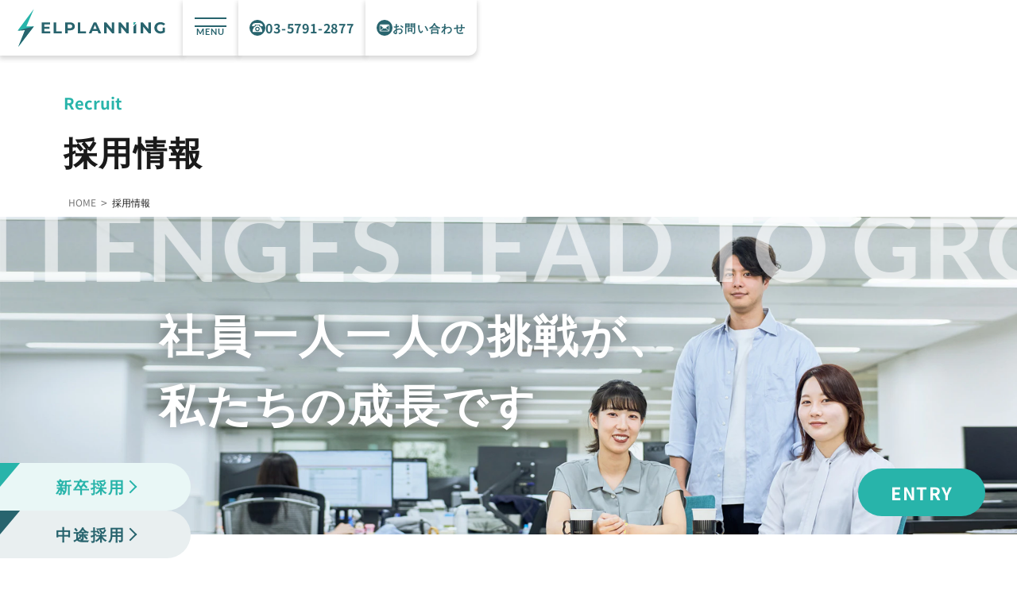

--- FILE ---
content_type: text/html; charset=UTF-8
request_url: https://www.elplanning.co.jp/recruit/
body_size: 19712
content:
<!DOCTYPE html>
<html lang="ja">
<head>
	<meta charset="UTF-8">
<meta http-equiv="X-UA-Compatible" content="IE=edge">
<meta name="format-detection" content="telephone=no">
<meta name="chrome" content="nointentdetection">
<meta name="viewport" content="width=device-width, initial-scale=1.0">
<title>【 公式 】採用情報 | 株式会社エルプランニング</title>
<meta name="description" content="ブランドセキュリティやネット集客のことなら株式会社エルプランニング。 SEO対策・リスティングやSNS広告運用代行、ネット風評対策 等クライアントにご満足いただけるサービスをご提案します。">
<meta property="og:locale" content="ja_JP">
<meta property="og:type" content="website">
<meta property="og:title" content="【 公式 】採用情報 | 株式会社エルプランニング">
<meta property="og:description" content="ブランドセキュリティやネット集客のことなら株式会社エルプランニング。 SEO対策・リスティングやSNS広告運用代行、ネット風評対策 等クライアントにご満足いただけるサービスをご提案します。">
	<meta property="og:url" content="https://www.elplanning.co.jp/recruit/">
<meta property="og:image" content="https://www.elplanning.co.jp/wp03/wp-content/themes/wp-2024-theme/assets/images/common/ogp/ogp.png">
<meta name="twitter:card" content="summary_large_image">
<meta name="twitter:title" content="【 公式 】採用情報 | 株式会社エルプランニング">
<meta name="twitter:description" content="ブランドセキュリティやネット集客のことなら株式会社エルプランニング。 SEO対策・リスティングやSNS広告運用代行、ネット風評対策 等クライアントにご満足いただけるサービスをご提案します。">
<meta name="twitter:image" content="https://www.elplanning.co.jp/wp03/wp-content/themes/wp-2024-theme/assets/images/common/ogp/ogp.png">		<style>
		@font-face {
			font-family: "Local Noto Sans JP";
			src: local("Noto Sans JP");
		}
		@font-face {
			font-family: 'Noto Sans JP';
			src: url('https://www.elplanning.co.jp/wp03/wp-content/themes/wp-2024-theme/assets/fonts/NotoSansJP-Regular.woff2') format('woff2');
			font-weight: 400;
			font-style: normal;
			font-display: swap;
		}
		@font-face {
			font-family: 'Noto Sans JP';
			src: url('https://www.elplanning.co.jp/wp03/wp-content/themes/wp-2024-theme/assets/fonts/NotoSansJP-SemiBold.woff2') format('woff2');
			font-weight: 600;
			font-style: normal;
			font-display: swap;
		}
		@font-face {
			font-family: 'Noto Sans JP';
			src: url('https://www.elplanning.co.jp/wp03/wp-content/themes/wp-2024-theme/assets/fonts/NotoSansJP-Bold.woff2') format('woff2');
			font-weight: 700;
			font-style: normal;
			font-display: swap;
		}
		@font-face {
			font-family: 'Noto Sans JP Fallback';
			src: local("Arial");
			ascent-override: 110.35%;
			descent-override: 27.40%;
			line-gap-override: 0.00%;
			size-adjust: 105.12%;
			font-style: normal;
		}
		@font-face {
			font-family: 'Lato';
			src: url('https://www.elplanning.co.jp/wp03/wp-content/themes/wp-2024-theme/assets/fonts/Lato-Regular.woff2') format('woff2');
			font-weight: 400;
			font-style: normal;
			font-display: swap;
		}
		@font-face {
			font-family: 'Lato';
			src: url('https://www.elplanning.co.jp/wp03/wp-content/themes/wp-2024-theme/assets/fonts/Lato-Bold.woff2') format('woff2');
			font-weight: 700;
			font-style: normal;
			font-display: swap;
		}
		@font-face {
			font-family: 'Lato Fallback';
			src: local("Arial");
			ascent-override: 101.32%;
			descent-override: 21.87%;
			line-gap-override: 0.00%;
			size-adjust: 97.42%;
			font-style: normal;
		}
	</style>
	<link rel="shortcut icon" href="https://www.elplanning.co.jp/wp03/wp-content/themes/wp-2024-theme/assets/images/common/favicon/favicon.ico?ver=1.1" />
	<link rel="preload" as="font" href="https://www.elplanning.co.jp/wp03/wp-content/themes/wp-2024-theme/assets/fonts/Lato-Regular.woff2" type="font/woff2" crossorigin>
	<link rel="preload" as="font" href="https://www.elplanning.co.jp/wp03/wp-content/themes/wp-2024-theme/assets/fonts/Lato-Bold.woff2" type="font/woff2" crossorigin>
	<script>
		if (!Array.from(document.fonts.values()).some(f => f.family === 'Local Noto Sans JP')) {
			const fontHrefs = [
				'https://www.elplanning.co.jp/wp03/wp-content/themes/wp-2024-theme/assets/fonts/NotoSansJP-Regular.woff2',
				'https://www.elplanning.co.jp/wp03/wp-content/themes/wp-2024-theme/assets/fonts/NotoSansJP-SemiBold.woff2',
				'https://www.elplanning.co.jp/wp03/wp-content/themes/wp-2024-theme/assets/fonts/NotoSansJP-Bold.woff2'
			];
			fontHrefs.forEach(href => {
				const link = document.createElement('link');
				link.rel = 'preload';
				link.as = 'font';
				link.href = href;
				link.type = 'font/woff2';
				link.crossOrigin = 'anonymous';
				document.head.appendChild(link);
			});
		}
	</script>
	<!-- Google Tag Manager -->
<script>(function(w,d,s,l,i){w[l]=w[l]||[];w[l].push({'gtm.start':
new Date().getTime(),event:'gtm.js'});var f=d.getElementsByTagName(s)[0],
j=d.createElement(s),dl=l!='dataLayer'?'&l='+l:'';j.async=true;j.src=
'https://www.googletagmanager.com/gtm.js?id='+i+dl;f.parentNode.insertBefore(j,f);
})(window,document,'script','dataLayer','GTM-KM9RCW4');</script>
<!-- End Google Tag Manager -->
	<meta name='robots' content='max-image-preview:large' />
	<style>img:is([sizes="auto" i], [sizes^="auto," i]) { contain-intrinsic-size: 3000px 1500px }</style>
	<script type="text/javascript">
/* <![CDATA[ */
window._wpemojiSettings = {"baseUrl":"https:\/\/s.w.org\/images\/core\/emoji\/16.0.1\/72x72\/","ext":".png","svgUrl":"https:\/\/s.w.org\/images\/core\/emoji\/16.0.1\/svg\/","svgExt":".svg","source":{"concatemoji":"https:\/\/www.elplanning.co.jp\/wp03\/wp-includes\/js\/wp-emoji-release.min.js?ver=6.8.3"}};
/*! This file is auto-generated */
!function(s,n){var o,i,e;function c(e){try{var t={supportTests:e,timestamp:(new Date).valueOf()};sessionStorage.setItem(o,JSON.stringify(t))}catch(e){}}function p(e,t,n){e.clearRect(0,0,e.canvas.width,e.canvas.height),e.fillText(t,0,0);var t=new Uint32Array(e.getImageData(0,0,e.canvas.width,e.canvas.height).data),a=(e.clearRect(0,0,e.canvas.width,e.canvas.height),e.fillText(n,0,0),new Uint32Array(e.getImageData(0,0,e.canvas.width,e.canvas.height).data));return t.every(function(e,t){return e===a[t]})}function u(e,t){e.clearRect(0,0,e.canvas.width,e.canvas.height),e.fillText(t,0,0);for(var n=e.getImageData(16,16,1,1),a=0;a<n.data.length;a++)if(0!==n.data[a])return!1;return!0}function f(e,t,n,a){switch(t){case"flag":return n(e,"\ud83c\udff3\ufe0f\u200d\u26a7\ufe0f","\ud83c\udff3\ufe0f\u200b\u26a7\ufe0f")?!1:!n(e,"\ud83c\udde8\ud83c\uddf6","\ud83c\udde8\u200b\ud83c\uddf6")&&!n(e,"\ud83c\udff4\udb40\udc67\udb40\udc62\udb40\udc65\udb40\udc6e\udb40\udc67\udb40\udc7f","\ud83c\udff4\u200b\udb40\udc67\u200b\udb40\udc62\u200b\udb40\udc65\u200b\udb40\udc6e\u200b\udb40\udc67\u200b\udb40\udc7f");case"emoji":return!a(e,"\ud83e\udedf")}return!1}function g(e,t,n,a){var r="undefined"!=typeof WorkerGlobalScope&&self instanceof WorkerGlobalScope?new OffscreenCanvas(300,150):s.createElement("canvas"),o=r.getContext("2d",{willReadFrequently:!0}),i=(o.textBaseline="top",o.font="600 32px Arial",{});return e.forEach(function(e){i[e]=t(o,e,n,a)}),i}function t(e){var t=s.createElement("script");t.src=e,t.defer=!0,s.head.appendChild(t)}"undefined"!=typeof Promise&&(o="wpEmojiSettingsSupports",i=["flag","emoji"],n.supports={everything:!0,everythingExceptFlag:!0},e=new Promise(function(e){s.addEventListener("DOMContentLoaded",e,{once:!0})}),new Promise(function(t){var n=function(){try{var e=JSON.parse(sessionStorage.getItem(o));if("object"==typeof e&&"number"==typeof e.timestamp&&(new Date).valueOf()<e.timestamp+604800&&"object"==typeof e.supportTests)return e.supportTests}catch(e){}return null}();if(!n){if("undefined"!=typeof Worker&&"undefined"!=typeof OffscreenCanvas&&"undefined"!=typeof URL&&URL.createObjectURL&&"undefined"!=typeof Blob)try{var e="postMessage("+g.toString()+"("+[JSON.stringify(i),f.toString(),p.toString(),u.toString()].join(",")+"));",a=new Blob([e],{type:"text/javascript"}),r=new Worker(URL.createObjectURL(a),{name:"wpTestEmojiSupports"});return void(r.onmessage=function(e){c(n=e.data),r.terminate(),t(n)})}catch(e){}c(n=g(i,f,p,u))}t(n)}).then(function(e){for(var t in e)n.supports[t]=e[t],n.supports.everything=n.supports.everything&&n.supports[t],"flag"!==t&&(n.supports.everythingExceptFlag=n.supports.everythingExceptFlag&&n.supports[t]);n.supports.everythingExceptFlag=n.supports.everythingExceptFlag&&!n.supports.flag,n.DOMReady=!1,n.readyCallback=function(){n.DOMReady=!0}}).then(function(){return e}).then(function(){var e;n.supports.everything||(n.readyCallback(),(e=n.source||{}).concatemoji?t(e.concatemoji):e.wpemoji&&e.twemoji&&(t(e.twemoji),t(e.wpemoji)))}))}((window,document),window._wpemojiSettings);
/* ]]> */
</script>
<style id='wp-emoji-styles-inline-css' type='text/css'>

	img.wp-smiley, img.emoji {
		display: inline !important;
		border: none !important;
		box-shadow: none !important;
		height: 1em !important;
		width: 1em !important;
		margin: 0 0.07em !important;
		vertical-align: -0.1em !important;
		background: none !important;
		padding: 0 !important;
	}
</style>
<link rel='stylesheet' id='main-css' href='https://www.elplanning.co.jp/wp03/wp-content/themes/wp-2024-theme/assets/styles/style.min.css?ver=2.6.0' type='text/css' media='' />
<link rel="https://api.w.org/" href="https://www.elplanning.co.jp/wp-json/" /><link rel="alternate" title="JSON" type="application/json" href="https://www.elplanning.co.jp/wp-json/wp/v2/pages/129" /><link rel="EditURI" type="application/rsd+xml" title="RSD" href="https://www.elplanning.co.jp/wp03/xmlrpc.php?rsd" />
<meta name="generator" content="WordPress 6.8.3" />
<link rel="canonical" href="https://www.elplanning.co.jp/recruit/" />
<link rel='shortlink' href='https://www.elplanning.co.jp/?p=129' />
<link rel="alternate" title="oEmbed (JSON)" type="application/json+oembed" href="https://www.elplanning.co.jp/wp-json/oembed/1.0/embed?url=https%3A%2F%2Fwww.elplanning.co.jp%2Frecruit%2F" />
<link rel="alternate" title="oEmbed (XML)" type="text/xml+oembed" href="https://www.elplanning.co.jp/wp-json/oembed/1.0/embed?url=https%3A%2F%2Fwww.elplanning.co.jp%2Frecruit%2F&#038;format=xml" />
<style class='wp-fonts-local' type='text/css'>
@font-face{font-family:"DM Sans";font-style:normal;font-weight:400;font-display:fallback;src:url('https://www.elplanning.co.jp/wp03/wp-content/themes/wp-2024-theme/assets/fonts/dm-sans/DMSans-Regular.woff2') format('woff2');font-stretch:normal;}
@font-face{font-family:"DM Sans";font-style:italic;font-weight:400;font-display:fallback;src:url('https://www.elplanning.co.jp/wp03/wp-content/themes/wp-2024-theme/assets/fonts/dm-sans/DMSans-Regular-Italic.woff2') format('woff2');font-stretch:normal;}
@font-face{font-family:"DM Sans";font-style:normal;font-weight:700;font-display:fallback;src:url('https://www.elplanning.co.jp/wp03/wp-content/themes/wp-2024-theme/assets/fonts/dm-sans/DMSans-Bold.woff2') format('woff2');font-stretch:normal;}
@font-face{font-family:"DM Sans";font-style:italic;font-weight:700;font-display:fallback;src:url('https://www.elplanning.co.jp/wp03/wp-content/themes/wp-2024-theme/assets/fonts/dm-sans/DMSans-Bold-Italic.woff2') format('woff2');font-stretch:normal;}
@font-face{font-family:"IBM Plex Mono";font-style:normal;font-weight:300;font-display:block;src:url('https://www.elplanning.co.jp/wp03/wp-content/themes/wp-2024-theme/assets/fonts/ibm-plex-mono/IBMPlexMono-Light.woff2') format('woff2');font-stretch:normal;}
@font-face{font-family:"IBM Plex Mono";font-style:normal;font-weight:400;font-display:block;src:url('https://www.elplanning.co.jp/wp03/wp-content/themes/wp-2024-theme/assets/fonts/ibm-plex-mono/IBMPlexMono-Regular.woff2') format('woff2');font-stretch:normal;}
@font-face{font-family:"IBM Plex Mono";font-style:italic;font-weight:400;font-display:block;src:url('https://www.elplanning.co.jp/wp03/wp-content/themes/wp-2024-theme/assets/fonts/ibm-plex-mono/IBMPlexMono-Italic.woff2') format('woff2');font-stretch:normal;}
@font-face{font-family:"IBM Plex Mono";font-style:normal;font-weight:700;font-display:block;src:url('https://www.elplanning.co.jp/wp03/wp-content/themes/wp-2024-theme/assets/fonts/ibm-plex-mono/IBMPlexMono-Bold.woff2') format('woff2');font-stretch:normal;}
@font-face{font-family:Inter;font-style:normal;font-weight:200 900;font-display:fallback;src:url('https://www.elplanning.co.jp/wp03/wp-content/themes/wp-2024-theme/assets/fonts/inter/Inter-VariableFont_slnt,wght.ttf') format('truetype');font-stretch:normal;}
@font-face{font-family:"Source Serif Pro";font-style:normal;font-weight:200 900;font-display:fallback;src:url('https://www.elplanning.co.jp/wp03/wp-content/themes/wp-2024-theme/assets/fonts/source-serif-pro/SourceSerif4Variable-Roman.ttf.woff2') format('woff2');font-stretch:normal;}
@font-face{font-family:"Source Serif Pro";font-style:italic;font-weight:200 900;font-display:fallback;src:url('https://www.elplanning.co.jp/wp03/wp-content/themes/wp-2024-theme/assets/fonts/source-serif-pro/SourceSerif4Variable-Italic.ttf.woff2') format('woff2');font-stretch:normal;}
</style>
</head>
<body id="page-recruit" class="bg-white overflow-x-hidden relative">
    <!-- Google Tag Manager (noscript) -->
<noscript><iframe src="https://www.googletagmanager.com/ns.html?id=GTM-KM9RCW4"
height="0" width="0" style="display:none;visibility:hidden"></iframe></noscript>
<!-- End Google Tag Manager (noscript) -->
<div id="loading-area" class="flex justify-center items-center w-screen h-screen bg-white fixed top-0 left-0 z-[100] pointer-events-none transition-opacity duration-1000 animated:opacity-0">
    <div id="text-area" class="opacity-0 transition-opacity duration-1000 animated:opacity-100">
        <div id="text" class="w-[calc(2.625rem*32)] text-[2.625rem] text-primary-100 font-bold font-lato tracking-wider leading-none whitespace-nowrap absolute top-[14.125rem] left-0 -translate-y-1/5 -translate-x-0 transition-[transform,opacity] duration-[25000ms]  md:w-[calc(5rem*32)] md:text-[5rem] lg:w-[calc(7.5rem*32)] lg:text-[7.5rem] lg:top-[17.25rem] 3xl:text-[calc(120/1920*100vw)]   animated:-translate-x-full">CHALLENGES LEAD TO GROWTH. CHALLENGES LEAD TO GROWTH.</div>
    </div>
    <div id="logo-area" class="w-[45%] h-3/4 relative transition-opacity duration-1000 md:w-1/2 animated:opacity-0">
        <svg version="1.1" id="fullfill-logo" xmlns="http://www.w3.org/2000/svg" xmlns:xlink="http://www.w3.org/1999/xlink" x="0px"
            y="0px" width="100%" height="100%" viewBox="0 0 370 870" style="enable-background:new 0 0 370 870;" xml:space="preserve" class="absolute w-full h-full opacity-0 transition-opacity duration-[1000ms] animated:opacity-100">
            <path class="fill-primary" d="M198.1,400.5l169.2,0.4L16.8,865.2l150.4-377.3L1.7,498.1L367.2,5.2L198.1,400.5z"/>
            <path class="fill-secondary" d="M367.2,400.9L16.8,865.2l150.4-377.3L1.7,498.1L367.2,400.9z"/>
        </svg>
        <svg xmlns="http://www.w3.org/2000/svg" xmlns:xlink="http://www.w3.org/1999/xlink" version="1.1" id="" x="0px" y="0px" viewBox="0 0 370 870" style="" xml:space="preserve" class="absolute w-full h-full">
            <style type="text/css">.st0{fill:none;stroke:#28B4AA;stroke-linecap:square;stroke-miterlimit:10;} .st1{fill:none;stroke:#28646E;stroke-linecap:square;stroke-miterlimit:10;}</style>
            <path class="st0 DrKfVzCj_0" d="M365.9,8.3L198.1,400.5l169.2,0.4L1.7,498.1L367.2,5.2"/>
            <path class="st1 DrKfVzCj_1" d="M16.8,865.2l150.4-377.3L1.7,498.1l365.5-97.2L18.6,862.8"/>
            <style data-made-with="vivus-instant">.DrKfVzCj_0{stroke-dasharray:1588 1590;stroke-dashoffset:1589;animation:DrKfVzCj_draw 1333ms linear 0ms forwards;}.DrKfVzCj_1{stroke-dasharray:1529 1531;stroke-dashoffset:1530;animation:DrKfVzCj_draw 1333ms linear 666ms forwards;}@keyframes DrKfVzCj_draw{100%{stroke-dashoffset:0;}}@keyframes DrKfVzCj_fade{0%{stroke-opacity:1;}93.54838709677419%{stroke-opacity:1;}100%{stroke-opacity:0;}}</style>
        </svg>
    </div>
</div>
<script>
    function disableScroll(e){e.preventDefault()}function allowScroll(){document.removeEventListener("touchmove",disableScroll,{passive:!1}),document.removeEventListener("mousewheel",disableScroll,{passive:!1})}function disallowScroll(){document.addEventListener("touchmove",disableScroll,{passive:!1}),document.addEventListener("mousewheel",disableScroll,{passive:!1})}disallowScroll(),document.addEventListener("DOMContentLoaded",function(){let e=document.getElementById("loading-area"),l=e.querySelector("#text-area"),a=e.querySelector("#text"),t=e.querySelector("#logo-area"),s=e.querySelector("#fullfill-logo");setTimeout(()=>s.classList.add("animated"),1500),setTimeout(()=>{l.classList.add("animated"),a.classList.add("animated")},1),setTimeout(()=>t.classList.add("animated"),2500),setTimeout(()=>e.classList.add("animated"),3500),setTimeout(()=>allowScroll(),4e3)});
</script><header data-type="header" class="h-15 fixed top-0 right-0 z-50 md:h-[4.375rem] lg:flex lg:items-center lg:gap-0.5  lg:left-0">
    <a href="https://www.elplanning.co.jp/" class="hidden lg:flex justify-center items-center w-[14.375rem] h-full bg-white shadow-type02 transition-opacity duration-300 hover:opacity-70 focus:opacity-50 focus:outline-none">
        <img src="https://www.elplanning.co.jp/wp03/wp-content/themes/wp-2024-theme/assets/images/common/logos/elplanning.svg" alt="Elplanning Logo" class="block w-50" width="200" height="59">
    </a>
    <button
        data-type="hamburger-btn"
        class="flex flex-col justify-center items-center gap-2 w-15 h-full rounded-bl-[0.625rem] bg-white shadow-type02 group md:gap-2.5 md:w-[4.375rem] lg:rounded-none
        lg:transition-colors lg:duration-300 lg:hocus:bg-primary focus:outline-none"
    >
        <span class="inline-block w-10 h-2.5 relative">
            <span data-type="hamburger-line" class="inline-block w-10 h-0.5 bg-secondary absolute top-0 left-0 duration-300 [&.active]:top-1/2 lg:group-hocus:bg-white"></span>
            <span data-type="hamburger-line" class="inline-block w-10 h-0.5 bg-secondary absolute top-full left-0 duration-300 [&.active]:top-1/2 lg:group-hocus:bg-white"></span>
        </span>
        <span data-type="hamburger-text" class="font-lato text-secondary text-[0.6875rem] font-bold tracking-widest duration-300 lg:group-hocus:text-white">MENU</span>
    </button>
    <a href="tel:03-5791-2877" tabindex="-1" class="hidden lg:flex justify-center items-center gap-1 w-40 h-full bg-white shadow-type02">
        <span>
            <img src="https://www.elplanning.co.jp/wp03/wp-content/themes/wp-2024-theme/assets/images/common/circle-icons/tel.svg" alt="" width="20" height="20">
        </span>
        <span class="text-secondary font-bold tracking-wider">03-5791-2877</span>
    </a>
    <a
        href="https://www.elplanning.co.jp/contact/"
        class="hidden lg:flex justify-center items-center gap-1 w-[8.75rem] h-full rounded-br-[0.625rem] bg-white shadow-type02 group lg:[&_*]:transition-colors lg:[&_*]:duration-300
        lg:transition-colors lg:duration-300 lg:hocus:bg-primary focus:outline-none" 
    >
        <svg xmlns="http://www.w3.org/2000/svg" width="20" height="20" viewBox="0 0 20 20">
            <g transform="translate(10 10)">
                <g transform="translate(-10 -10)">
                    <circle cx="10" cy="10" r="10" class="fill-secondary group-hocus:fill-white"/>
                    <path d="M15.975,16.138H6.106A1.35,1.35,0,0,1,4.758,14.79V8.813A1.35,1.35,0,0,1,6.106,7.465h9.869a1.35,1.35,0,0,1,1.348,1.348V14.79A1.35,1.35,0,0,1,15.975,16.138ZM6.106,8.168a.645.645,0,0,0-.645.645V14.79a.646.646,0,0,0,.645.645h9.869a.647.647,0,0,0,.645-.645V8.813a.646.646,0,0,0-.645-.645Z" transform="translate(-1.041 -1.633)" class="fill-white group-hocus:fill-primary"/>
                    <path d="M11.237,12.8a1.48,1.48,0,0,1-.98-.358L5.451,8.208l.465-.527,4.806,4.236a.811.811,0,0,0,1.03,0l4.805-4.236.465.527-4.805,4.236A1.484,1.484,0,0,1,11.237,12.8Z" transform="translate(-1.192 -1.68)"  class="fill-white group-hocus:fill-primary"/>
                    <path d="M5.916,16.582l-.465-.527,4.806-4.237a1.522,1.522,0,0,1,1.96,0l4.805,4.237-.465.527-4.805-4.237a.813.813,0,0,0-1.03,0Z" transform="translate(-1.192 -2.507)"  class="fill-white group-hocus:fill-primary"/>
                    <path d="M6.162,8.018H16.48l-4.545,4.417H10.85Z" transform="translate(-1.348 -1.754)"  class="fill-white group-hocus:fill-primary"/>
                </g>
            </g>
        </svg>
        <span class="text-sm text-secondary font-bold tracking-widest lg:group-hocus:text-white">お問い合わせ</span>
    </a>
</header>
<nav data-type="menu-container" class="w-full max-h-screen bg-secondary-400 overflow-x-scroll hidden-scrollbar hidden-scrollbar::-webkit-scrollbar fixed top-0 z-[49] duration-1000 -translate-x-full [&.active]:translate-x-0 lg:flex lg:pb-4 lg:bg-transparent">
    <div class="mb-50 pt-[5.625rem] px-7.5 bg-white  lg:min-w-[60rem] lg:min-h-[38.75rem] lg:mb-0 lg:pt-24 lg:px-15 lg:rounded-br-[0.625rem] lg:shadow-type02 lg:relative 3xl:min-w-[50rem] 3xl:min-h-[50rem]">
        <div class="flex flex-col gap-7.5 lg:items-start lg:gap-5 3xl:gap-6">
            <a href="https://www.elplanning.co.jp/" class="text-lg font-bold lg:text-base lg:transition-colors lg:duration-300 lg:hocus:outline-none lg:hocus:text-primary 3xl:text-lg">HOME</a>
            <div class="flex flex-col gap-10 lg:flex-row lg:gap-20 3xl:gap-25">
                <div class="flex flex-col gap-7.5 lg:gap-5 lg:w-60 3xl:gap-7.5 3xl:w-80">
                    <div>
                        <div class="flex items-center gap-1.5 pb-1 border-b border-secondary">
                            <span class="w-3 h-3 bg-secondary"></span>
                            <span class="text-[0.75rem]">ブランドセキュリティ</span>
                        </div>
                        <ul class="flex flex-col gap-4 pt-3 lg:gap-3.5 lg:pt-3 3xl:pt-3.5">
                            <li><a href="https://www.elplanning.co.jp/reputation-management/" class="text-lg font-bold lg:text-base lg:transition-colors lg:duration-300 lg:hocus:outline-none lg:hocus:text-primary 3xl:text-lg">風評被害対策</a></li>
                            <li><a href="https://www.elplanning.co.jp/internet-risk-monitoring/" class="text-lg font-bold lg:text-base lg:transition-colors lg:duration-300 lg:hocus:outline-none lg:hocus:text-primary 3xl:text-lg">ネット監視サービス</a></li>
                            <li><a href="https://www.elplanning.co.jp/sns-risk-training/" class="text-lg font-bold lg:text-base lg:transition-colors lg:duration-300 lg:hocus:outline-none lg:hocus:text-primary 3xl:text-lg">SNSリスクリテラシー研修</a></li>
                        </ul>
                    </div>
                    <div>
                        <div class="flex items-center gap-1.5 pb-1 border-b border-secondary">
                            <span class="w-3 h-3 bg-secondary"></span>
                            <span class="text-[0.75rem]">WEBマーケティング支援</span>
                        </div>
                        <ul class="flex flex-col gap-4 pt-3 lg:gap-3.5 lg:pt-3 3xl:pt-3.5">
                            <li><a href="https://www.elplanning.co.jp/seo/" class="text-lg font-bold lg:text-base lg:transition-colors lg:duration-300 lg:hocus:outline-none lg:hocus:text-primary 3xl:text-lg">SEO対策</a></li>
                            <li><a href="https://www.elplanning.co.jp/paid-advertising/" class="text-lg font-bold lg:text-base lg:transition-colors lg:duration-300 lg:hocus:outline-none lg:hocus:text-primary 3xl:text-lg">広告運用代行</a></li>
                            <li><a href="https://www.elplanning.co.jp/web-design/" class="text-lg font-bold lg:text-base lg:transition-colors lg:duration-300 lg:hocus:outline-none lg:hocus:text-primary 3xl:text-lg">WEBサイト制作</a></li>
                            <li><a href="https://www.elplanning.co.jp/meo/" class="text-lg font-bold lg:text-base lg:transition-colors lg:duration-300 lg:hocus:outline-none lg:hocus:text-primary 3xl:text-lg">MEO対策</a></li>
                        </ul>
                    </div>
                    <div>
                        <div class="flex items-center gap-1.5 pb-1 border-b border-secondary">
                            <span class="w-3 h-3 bg-secondary"></span>
                            <span class="text-[0.75rem]">HRテックサービス</span>
                        </div>
                        <ul class="flex flex-col gap-4 pt-3 lg:gap-3.5 lg:pt-3 3xl:pt-3.5">
                            <li><a href="https://www.elplanning.co.jp/personnel-evaluation/" class="text-lg font-bold lg:text-base lg:transition-colors lg:duration-300 lg:hocus:outline-none lg:hocus:text-primary 3xl:text-lg">クラウド人事部長EYE</a></li>
                            <li><a href="https://www.elplanning.co.jp/paid-leave-management/" class="text-lg font-bold lg:text-base lg:transition-colors lg:duration-300 lg:hocus:outline-none lg:hocus:text-primary 3xl:text-lg">ザ・有休管理</a></li>
                        </ul>
                    </div>
                </div>
                <div class="flex flex-col gap-7.5 lg:flex-row lg:gap-20 3xl:flex-col 3xl:gap-7">
                    <div class="flex flex-col gap-9 lg:gap-7">
                        <div class="flex flex-col gap-4 3xl:gap-2.5">
                            <a href="https://www.elplanning.co.jp/about/" class="text-lg font-bold lg:text-base lg:transition-colors lg:duration-300 lg:hocus:outline-none lg:hocus:text-primary 3xl:text-lg">私たちについて</a>
                            <a href="https://www.elplanning.co.jp/about/#message" class="lg:transition-colors lg:duration-300 lg:hocus:outline-none lg:hocus:text-primary">代表挨拶</a>
                            <a href="https://www.elplanning.co.jp/about/#philosophy" class="lg:transition-colors lg:duration-300 lg:hocus:outline-none lg:hocus:text-primary">経営理念</a>
                        </div>
                        <div class="flex flex-col gap-4 3xl:gap-2.5">
                            <a href="https://www.elplanning.co.jp/company-profile/" class="text-lg font-bold lg:text-base lg:transition-colors lg:duration-300 lg:hocus:outline-none lg:hocus:text-primary 3xl:text-lg">会社案内</a>
                            <a href="https://www.elplanning.co.jp/company-profile/#outline" class="lg:transition-colors lg:duration-300 lg:hocus:outline-none lg:hocus:text-primary">会社概要</a>
                            <a href="https://www.elplanning.co.jp/company-profile/#access" class="lg:transition-colors lg:duration-300 lg:hocus:outline-none lg:hocus:text-primary">アクセス</a>
                            <a href="https://www.elplanning.co.jp/company-profile/#history" class="lg:transition-colors lg:duration-300 lg:hocus:outline-none lg:hocus:text-primary">沿革</a>
                        </div>
                    </div>
                    <div class="flex flex-col gap-7.5 lg:gap-7">
                        <div class="flex flex-col gap-5 3xl:gap-2.5">
                            <a href="https://www.elplanning.co.jp/recruit/" class="text-lg font-bold lg:text-base lg:transition-colors lg:duration-300 lg:hocus:outline-none lg:hocus:text-primary 3xl:text-lg">採用情報</a>
                            <a href="https://www.elplanning.co.jp/column/" class="font-bold lg:text-base transition-colors duration-300 hocus:outline-none hocus:text-primary 3xl:text-lg">コラム</a>
                            <a href="https://www.elplanning.co.jp/blog/" class="font-bold lg:text-base transition-colors duration-300 hocus:outline-none hocus:text-primary 3xl:text-lg">ブログ</a>
                        </div>
                        <div class="flex flex-col gap-5 3xl:gap-2.5">
                                                        <a href="https://www.elplanning.co.jp/agents/" class="lg:transition-colors lg:duration-300 lg:hocus:outline-none lg:hocus:text-primary">代理店募集</a>
                            <a href="https://www.elplanning.co.jp/privacy/" class="lg:transition-colors lg:duration-300 lg:hocus:outline-none lg:hocus:text-primary">プライバシーポリシー</a>
                        </div>
                    </div>
                </div>
            </div>
            <div class="flex flex-col gap-5 lg:absolute lg:right-20 lg:bottom-5 3xl:flex-row 3xl:justify-center 3xl:gap-10 3xl:pt-2.5 3xl:relative 3xl:right-auto 3xl:bottom-auto">
                <div class="flex flex-col items-center gap-2">
                    
<a href="tel:03-5791-2877" tabindex="-1" class="flex justify-center items-center gap-x-2.5 w-full max-w-[20rem] h-15 rounded-[1.875rem] bg-secondary lg:w-80  ">
    <span>
        <img src="https://www.elplanning.co.jp/wp03/wp-content/themes/wp-2024-theme/assets/images/common/icons/tel-white.svg" alt="" width="28" height="22">
    </span>
    <span class="text-[1.375rem] text-white font-bold">03-5791-2877</span>
</a>                    <span class="block text-[0.75rem] leading-none">受付時間 9:00〜18:00 土日祝を除く </span>
                </div>
                <div class="flex flex-col items-center gap-2">
                    
<a href="https://www.elplanning.co.jp/contact/" class="flex justify-center items-center gap-x-2 w-full max-w-[20rem] h-15 mx-auto bg-secondary rounded-[1.875rem]  lg:w-80 lg:outline-none lg:transition-colors lg:duration-300 lg:hocus:bg-primary ">
    <svg xmlns="http://www.w3.org/2000/svg" width="28.347" height="19.567" viewBox="0 0 28.347 19.567">
        <g transform="translate(14.174 9.784)">
            <g transform="translate(-14.173 -9.783)">
            <path d="M25.852,19.977H3.588A3.044,3.044,0,0,1,.547,16.935V3.451A3.045,3.045,0,0,1,3.588.41H25.852a3.046,3.046,0,0,1,3.042,3.041V16.935A3.045,3.045,0,0,1,25.852,19.977ZM3.588,2A1.456,1.456,0,0,0,2.133,3.451V16.935a1.458,1.458,0,0,0,1.455,1.456H25.852a1.457,1.457,0,0,0,1.455-1.456V3.451A1.456,1.456,0,0,0,25.852,2Z" transform="translate(-0.547 -0.41)" fill="#fff"/>
            <path d="M14.821,12.344a3.345,3.345,0,0,1-2.211-.807L1.768,1.981,2.817.791l10.842,9.556a1.83,1.83,0,0,0,2.324,0L26.825.791l1.049,1.19L17.032,11.537A3.347,3.347,0,0,1,14.821,12.344Z" transform="translate(-0.547 -0.41)" fill="#fff"/>
            <path d="M2.817,19.006l-1.049-1.19L12.61,8.259a3.435,3.435,0,0,1,4.422,0l10.842,9.557-1.049,1.19L15.983,9.449a1.83,1.83,0,0,0-2.324,0Z" transform="translate(-0.547 -0.41)" fill="#fff"/>
            <path d="M3.022,1.385H26.3L16.045,11.35H13.6Z" transform="translate(-0.547 -0.41)" fill="#fff"/>
            </g>
        </g>
    </svg>
    <span class="text-lg text-white font-bold tracking-widest">お問い合わせ</span>
</a>                    <span class="block text-[0.75rem] leading-none">24時間受付</span>
                </div>
            </div>
        </div>
        <button data-type="close-btn" class="block w-[4.375rem] h-[4.375rem] mt-5 mx-auto lg:hidden">
            <span class="inline-block w-10 h-2.5 relative">
                <span class="inline-block w-10 h-0.5 bg-black absolute top-1/2 left-0"></span>
            </span>
            <span class="font-lato text-[0.6875rem] font-bold tracking-widest">CLOSE</span>
        </button>
    </div>
</nav>
<div data-type="menu-overlay" class="duration-500 opacity-0 pointer-events-none [&.active]:opacity-100 lg:w-screen lg:h-screen lg:bg-secondary-400 lg:mix-blend-multiply lg:fixed lg:top-0 lg:left-0 lg:z-[48]"></div>
<a href="https://www.elplanning.co.jp/" class="absolute top-1 left-4 z-[47] outline-none lg:hidden">
    <img src="https://www.elplanning.co.jp/wp03/wp-content/themes/wp-2024-theme/assets/images/common/logos/elplanning.svg" alt="Elplanning Logo" class="block w-[15.625rem]" width="250" height="74">
</a><nav data-type="side-navigation" class="hidden 2xl:block pt-10 pr-10 absolute top-0 right-0 z-50">
    <ul class="flex flex-col gap-6">
        <li>
            <button data-label="service-btn" class="flex items-center gap-2 ml-auto mr-0 group focus:outline-none">
                <span class="font-bold leading-none lg:transition-colors lg:duration-300 lg:group-hover:text-primary">サービス</span>
                <span class="w-5 h-5 bg-secondary relative">
                    <span class="inline-block w-[0.75rem] h-0.5 bg-white absolute top-1/2 left-1/2 -translate-x-1/2 -translate-y-1/2"></span>
                    <span class="inline-block w-[0.75rem] h-0.5 bg-white absolute top-1/2 left-1/2 -translate-x-1/2 -translate-y-1/2 rotate-90 duration-300 group-[.active]:rotate-0"></span>
                </span>
            </button>
            <ul data-label="service-menu-content" style="display:none" class="flex flex-col gap-7.5 w-50 pt-5">
                <li>
                    <div class="flex items-center gap-1.5 pb-1.5 border-b border-secondary">
                        <span class="w-3 h-3 bg-secondary"></span>
                        <span class="text-sm leading-none">ブランドセキュリティ</span>
                    </div>
                    <ul class="flex flex-col gap-3 pt-3">
                        <li><a href="https://www.elplanning.co.jp/reputation-management/" class="font-bold leading-none 2xl:transition-colors 2xl:duration-300 2xl:hocus:outline-none 2xl:hocus:text-primary">風評被害対策</a></li>
                        <li><a href="https://www.elplanning.co.jp/internet-risk-monitoring/" class="font-bold leading-none 2xl:transition-colors 2xl:duration-300 2xl:hocus:outline-none 2xl:hocus:text-primary">ネット監視サービス</a></li>
                        <li><a href="https://www.elplanning.co.jp/sns-risk-training/" class="font-bold leading-none 2xl:transition-colors 2xl:duration-300 2xl:hocus:outline-none 2xl:hocus:text-primary">SNSリスクリテラシー研修</a></li>
                    </ul>
                </li>
                <li>
                    <div class="flex items-center gap-1.5 pb-1.5 border-b border-secondary">
                        <span class="w-3 h-3 bg-secondary"></span>
                        <span class="text-sm leading-none">WEBマーケティング支援</span>
                    </div>
                    <ul class="flex flex-col gap-3 pt-3">
                        <li><a href="https://www.elplanning.co.jp/seo/" class="font-bold leading-none 2xl:transition-colors 2xl:duration-300 2xl:hocus:outline-none 2xl:hocus:text-primary">SEO対策</a></li>
                        <li><a href="https://www.elplanning.co.jp/paid-advertising/" class="font-bold leading-none 2xl:transition-colors 2xl:duration-300 2xl:hocus:outline-none 2xl:hocus:text-primary">広告運用代行</a></li>
                        <li><a href="https://www.elplanning.co.jp/web-design/" class="font-bold leading-none 2xl:transition-colors 2xl:duration-300 2xl:hocus:outline-none 2xl:hocus:text-primary">WEBサイト制作</a></li>
                        <li><a href="https://www.elplanning.co.jp/meo/" class="font-bold leading-none 2xl:transition-colors 2xl:duration-300 2xl:hocus:outline-none 2xl:hocus:text-primary">MEO対策</a></li>
                    </ul>
                </li>
                <li>
                    <div class="flex items-center gap-1.5 pb-1.5 border-b border-secondary">
                        <span class="w-3 h-3 bg-secondary"></span>
                        <span class="text-sm leading-none">HRテックサービス</span>
                    </div>
                    <ul class="flex flex-col gap-3 pt-3">
                        <li><a href="https://www.elplanning.co.jp/personnel-evaluation/" class="font-bold leading-none 2xl:transition-colors 2xl:duration-300 2xl:hocus:outline-none 2xl:hocus:text-primary">クラウド人事部長EYE</a></li>
                        <li><a href="https://www.elplanning.co.jp/paid-leave-management/" class="font-bold leading-none 2xl:transition-colors 2xl:duration-300 2xl:hocus:outline-none 2xl:hocus:text-primary">ザ・有休管理</a></li>
                    </ul>
                </li>
            </ul>
        </li>
        <li class="text-right"><a href="https://www.elplanning.co.jp/about/" class="font-bold leading-none 2xl:leading-none 2xl:transition-colors 2xl:duration-300 2xl:hocus:outline-none 2xl:hocus:text-primary">私たちについて</a></li>
        <li class="text-right"><a href="https://www.elplanning.co.jp/company-profile/" class="font-bold leading-none 2xl:leading-none transition-colors duration-300 hocus:outline-none hocus:text-primary">会社案内</a></li>
        <li class="text-right"><a href="https://www.elplanning.co.jp/recruit/" class="font-bold leading-none 2xl:leading-none transition-colors duration-300 hocus:outline-none hocus:text-primary">採用情報</a></li>
        <li class="text-right"><a href="https://www.elplanning.co.jp/column/" class="font-bold leading-none 2xl:leading-none transition-colors duration-300 hocus:outline-none hocus:text-primary">コラム</a></li>
    </ul>
</nav>    <main class="pt-15 lg:pt-[4.375rem]">
		<div id="fv">
    <div class="-mt-15 pt-15 bg-white lg:-mt-[4.375rem] lg:pt-[4.375rem] relative z-10">
    <div class="px-[7.33%] pt-10 pb-7.5 lg:max-w-screen-3xl  lg:mx-auto lg:px-[6.25%] lg:pt-12.5 lg:pb-5 3xl:px-[7.5rem]">
        <div class="text-primary font-bold leading-none md:text-xl md:leading-none">Recruit</div>
        <h1 class="mt-5 text-2xl font-bold tracking-wider md:text-[2.625rem] md:leading-[1.42]">採用情報</h1>
    </div>
    <div class="hidden lg:block lg:max-w-screen-3xl lg:mx-auto lg:px-[6.25%] 3xl:px-[7.5rem]">
        <ol itemscope itemtype="https://schema.org/BreadcrumbList" class="flex pt-1 pb-2.5">
    <li itemprop="itemListElement" itemscope
        itemtype="https://schema.org/ListItem" class="flex items-center h-5">
        <a itemprop="item" href="https://www.elplanning.co.jp/" class="text-black-400 outline-none transition-opacity duration-300 hover:opacity-70 focus:opacity-50">
            <span itemprop="name" class="px-1.5 text-xs">HOME</span>
        </a>
        <span class="text-sm text-black-400 relative top-0.5">&gt;</span>
        <meta itemprop="position" content="1" />
    </li>
        <li itemprop="itemListElement" itemscope
        itemtype="https://schema.org/ListItem" class="flex items-center h-5">
        <span itemprop="item">
            <span itemprop="name" class="px-1.5 text-xs">採用情報</span>
        </span>
        <meta itemprop="position" content="2" />
    </li>
</ol>    </div>
</div>    <div class="relative aspect-pthoto lg:aspect-[1920/600]">
        <div data-type="text-slider" class="w-full overflow-hidden opacity-60 -translate-y-1/5 absolute top-0 left-0 z-10 pointer-events-none">
            <div class="swiper">
                <div class="swiper-wrapper !ease-linear">
                                        <div class="swiper-slide !w-[calc(2.625rem*16)] text-white text-[2.625rem] font-bold font-lato tracking-wide leading-none whitespace-nowrap md:!w-[calc(5rem*16)] md:text-[5rem] lg:!w-[calc(7.5rem*16.5)] lg:text-[7.5rem] 3xl:!w-[calc(120/1920*100vw*16.5)] 3xl:text-[calc(120/1920*100vw)]">CHALLENGES LEAD TO GROWTH.</div>
                                        <div class="swiper-slide !w-[calc(2.625rem*16)] text-white text-[2.625rem] font-bold font-lato tracking-wide leading-none whitespace-nowrap md:!w-[calc(5rem*16)] md:text-[5rem] lg:!w-[calc(7.5rem*16.5)] lg:text-[7.5rem] 3xl:!w-[calc(120/1920*100vw*16.5)] 3xl:text-[calc(120/1920*100vw)]">CHALLENGES LEAD TO GROWTH.</div>
                                        <div class="swiper-slide !w-[calc(2.625rem*16)] text-white text-[2.625rem] font-bold font-lato tracking-wide leading-none whitespace-nowrap md:!w-[calc(5rem*16)] md:text-[5rem] lg:!w-[calc(7.5rem*16.5)] lg:text-[7.5rem] 3xl:!w-[calc(120/1920*100vw*16.5)] 3xl:text-[calc(120/1920*100vw)]">CHALLENGES LEAD TO GROWTH.</div>
                                        <div class="swiper-slide !w-[calc(2.625rem*16)] text-white text-[2.625rem] font-bold font-lato tracking-wide leading-none whitespace-nowrap md:!w-[calc(5rem*16)] md:text-[5rem] lg:!w-[calc(7.5rem*16.5)] lg:text-[7.5rem] 3xl:!w-[calc(120/1920*100vw*16.5)] 3xl:text-[calc(120/1920*100vw)]">CHALLENGES LEAD TO GROWTH.</div>
                                        <div class="swiper-slide !w-[calc(2.625rem*16)] text-white text-[2.625rem] font-bold font-lato tracking-wide leading-none whitespace-nowrap md:!w-[calc(5rem*16)] md:text-[5rem] lg:!w-[calc(7.5rem*16.5)] lg:text-[7.5rem] 3xl:!w-[calc(120/1920*100vw*16.5)] 3xl:text-[calc(120/1920*100vw)]">CHALLENGES LEAD TO GROWTH.</div>
                                    </div>
            </div>
        </div>
        <picture>
            <source srcset="https://www.elplanning.co.jp/wp03/wp-content/themes/wp-2024-theme/assets/images/page/recruit/fv/fv_pc_v2.jpg.webp" media="(min-width: 1024px)" type="image/webp"/>
            <source srcset="https://www.elplanning.co.jp/wp03/wp-content/themes/wp-2024-theme/assets/images/page/recruit/fv/fv_pc_v2.jpg" media="(min-width:1024px)" />
            <source srcset="https://www.elplanning.co.jp/wp03/wp-content/themes/wp-2024-theme/assets/images/page/recruit/fv/fv_sp_v2.jpg.webp" type="image/webp" />
            <img src="https://www.elplanning.co.jp/wp03/wp-content/themes/wp-2024-theme/assets/images/page/recruit/fv/fv_sp_v2.jpg" alt="" class="w-full object-cover" width="1920" height="600">
        </picture>
        <p class="w-fit text-left text-white text-2xl font-bold leading-[1.58] tracking-wider [text-shadow:_0_0_20px_rgb(0_0_0_/_50%)] absolute top-[18.8%] left-[7.47%] md:text-[2.875rem] lg:text-[2.25rem] lg:top-[23%] xl:left-[15.63%] xl:top-[25.5%] xl:text-[3.5rem]">社員一人一人の挑戦が、<br>私たちの成長です</p>
        <ul class="flex flex-col gap-y-2.5 absolute -bottom-[1.5625rem] lg:gap-y-5 lg:-bottom-7.5">
            <li>
                <a href="https://www.elplanning.co.jp/recruit/new-graduates/" 
                    class="flex justify-center items-center gap-5 w-[11.25rem] h-12.5 text-primary bg-primary-100 rounded-r-full overflow-hidden outline-none relative group lg:w-60 lg:h-15
                    before:content-[''] before:bg-primary before:w-[120%] before:h-full before:-skew-x-[40deg] before:absolute before:top-0 before:-left-[120%] lg:before:transition-[left] lg:before:duration-300 lg:before:hover:-left-[10%] lg:before:focus:-left-[10%]"
                >
                    <span class="font-bold tracking-widest z-30 lg:text-xl lg:duration-300 lg:transition-colors lg:group-hocus:text-white">新卒採用</span><span class='w-3 h-3 border-r-2 border-t-2 border-primary rotate-45 z-30 lg:duration-300 lg:transition-colors lg:group-hocus:border-white'></span>
                </a>
            </li>
            <li>
                <a href="https://www.elplanning.co.jp/recruit/career/" 
                    class="flex justify-center items-center gap-5 w-[11.25rem] h-12.5 text-secondary bg-secondary-100 rounded-r-full overflow-hidden outline-none relative group lg:w-60 lg:h-15
                    before:content-[''] before:bg-secondary before:w-[120%] before:h-full before:-skew-x-[40deg] before:absolute before:top-0 before:-left-[120%] lg:before:transition-[left] lg:before:duration-300 lg:before:hover:-left-[10%] lg:before:focus:-left-[10%]"
                >
                    <span class="font-bold tracking-widest z-30 lg:text-xl lg:duration-300 lg:transition-colors lg:group-hocus:text-white">中途採用</span><span class='w-3 h-3 border-r-2 border-t-2 border-secondary rotate-45 z-30 lg:duration-300 lg:transition-colors lg:group-hocus:border-white'></span>
                </a>
            </li>
        </ul>
        
    </div>
</div>


<section id="message" class="py-10 lg:py-12.5 3xl:py-[4.375rem]">
    <div class="px-[7.33%] lg:container-980 ">
        <div data-animatable class="custom-fadein">
    <div class="text-secondary  text-type02 font-bold font-lato tracking-[0.02em] lg:text-5xl">Message</div>
    <h2 class="text-secondary  mt-2 font-bold lg:mt-4">メッセージ</h2>
</div>    </div>
    <div class="relative">
        <div class="pt-7.5 pb-5 px-[7.33%] lg:max-w-5xl lg:mx-auto lg:min-h-[calc(50vw*250/375)] lg:px-[1.375rem] lg:pt-10 3xl:min-h-[auto]">
            <div data-animatable class="custom-fadein lg:max-w-[40rem] lg:delay-200 [&>p]:font-bold [&>p]:leading-loose [&>p+p]:mt-[2em] lg:[&>p]:text-lg lg:[&>p]:leading-[2.33]">
                <p>弊社は、創業20周年を迎えて、新たな創業期に入っています。<br>今後、さらに多くの人々、多くの企業に貢献すべく、成長していきます。</p>
                <p>多くのネット企業と同様に、経営資源は「ヒト」です。<br>私は、社員自らの成長意欲を求め、それを全力でサポートします。<br>なぜなら、社員一人一人の成長が、直接に企業の成長につながるからです。<br>これにより、さらに多くのお客様に貢献できるようになり、喜んでいただける機会が増えていきます。</p>
                <p>ともに成長していきましょう！</p>
            </div>
            <div data-animatable class="custom-fadein lg:delay-400">
                <div class='mt-7.5'>取締役　社長</div>
                <div class='relative w-50 mt-2.5 aspect-[4/1] lg:w-72'>
                    <picture>
                        <source srcset="https://www.elplanning.co.jp/wp03/wp-content/themes/wp-2024-theme/assets/images/page/recruit/message/president_name.png.webp" type="image/webp" />
                        <img src="https://www.elplanning.co.jp/wp03/wp-content/themes/wp-2024-theme/assets/images/page/recruit/message/president_name.png" alt="橋詰チエミ" width="288" height="76" loading="lazy">
                    </picture>
                </div>
            </div>
        </div>
        <div data-animatable class='custom-fadein relative aspect-pthoto lg:w-[50vw] lg:absolute lg:top-0 lg:right-0 lg:-z-10 lg:delay-400'>
            <picture>
                <source srcset="https://www.elplanning.co.jp/wp03/wp-content/themes/wp-2024-theme/assets/images/page/recruit/message/president_photo_pc.jpg.webp" media="(min-width:1024px)"type="image/webp" />
                <source srcset="https://www.elplanning.co.jp/wp03/wp-content/themes/wp-2024-theme/assets/images/page/recruit/message/president_photo_pc.webp" media="(min-width:1024px)" />
                <source srcset="https://www.elplanning.co.jp/wp03/wp-content/themes/wp-2024-theme/assets/images/page/recruit/message/president_photo_sp.jpg.webp" type="image/webp" />
                <img src="https://www.elplanning.co.jp/wp03/wp-content/themes/wp-2024-theme/assets/images/page/recruit/message/president_photo_sp.jpg" alt="" width="900" height="600" loading="lazy">
            </picture>
        </div>
    </div>
</section><section id="members" class="py-10 lg:py-12.5 3xl:py-[4.375rem]">
    <div class="px-[7.33%] lg:container-980">
        <div data-animatable class="custom-fadein">
    <div class="text-secondary  text-type02 font-bold font-lato tracking-[0.02em] lg:text-5xl">Members</div>
    <h2 class="text-secondary  mt-2 font-bold lg:mt-4">社員インタビュー</h2>
</div>    </div>
    <div class="pt-4 lg:pt-9">
        <div data-animatable class="custom-fadein swiper !pt-1 !pl-[7.33%] lg:!pl-0">
    <div class="swiper-wrapper !ease-linear">
                <div  class="swiper-slide !w-75 !h-auto !pb-1 lg:!w-[24%] lg:!max-w-[28.75rem]">
            <a href="https://www.elplanning.co.jp/recruit/members/interview01/" class="flex flex-col h-full shadow-type02 outline-none group">
    <div class="relative w-full aspect-square">
        <picture>
            <source srcset="https://www.elplanning.co.jp/wp03/wp-content/themes/wp-2024-theme/assets/images/single/interview/01/thumbnail.jpg.webp" type="image/webp" />
            <img src="https://www.elplanning.co.jp/wp03/wp-content/themes/wp-2024-theme/assets/images/single/interview/01/thumbnail.jpg" alt="" class="xl:w-full xl:object-cover" width="429" height="429" loading="lazy">
        </picture>
        <div class="w-full h-full border-[0.625rem] border-transparent absolute top-0 lg:transition-colors lg:duration-300 lg:group-hocus:border-primary-300"></div>
    </div>
    <div class="flex-grow px-5 pt-4 pb-6 bg-white lg:transition-colors lg:duration-300 lg:group-hocus:bg-primary-300">
        <div class="text-secondary font-bold leading-none lg:text-lg">営業部</div>
        <div class="mt-2.5 font-bold leading-7 lg:text-xl lg:leading-9">ELPLANNINGは色々な業界や規模の企業の方と仕事ができる会社です</div>
        <div class="flex gap-x-3.5 mt-5 text-sm leading-none lg:gap-x-4 lg:text-base">
            <span>2016年新卒入社</span>
            <span>Iさん</span>
        </div>
    </div>
</a>        </div>
                <div  class="swiper-slide !w-75 !h-auto !pb-1 lg:!w-[24%] lg:!max-w-[28.75rem]">
            <a href="https://www.elplanning.co.jp/recruit/members/interview02/" class="flex flex-col h-full shadow-type02 outline-none group">
    <div class="relative w-full aspect-square">
        <picture>
            <source srcset="https://www.elplanning.co.jp/wp03/wp-content/themes/wp-2024-theme/assets/images/single/interview/02/thumbnail.jpg.webp?=ver_20250911" type="image/webp" />
            <img src="https://www.elplanning.co.jp/wp03/wp-content/themes/wp-2024-theme/assets/images/single/interview/02/thumbnail.jpg?=ver_20250911" alt="" class="xl:w-full xl:object-cover" width="429" height="429" loading="lazy">
        </picture>
        <div class="w-full h-full border-[0.625rem] border-transparent absolute top-0 lg:transition-colors lg:duration-300 lg:group-hocus:border-primary-300"></div>
    </div>
    <div class="flex-grow px-5 pt-4 pb-6 bg-white lg:transition-colors lg:duration-300 lg:group-hocus:bg-primary-300">
        <div class="text-secondary font-bold leading-none lg:text-lg">営業部</div>
        <div class="mt-2.5 font-bold leading-7 lg:text-xl lg:leading-9">自分の介在価値を顧客に提供できる人になりたい</div>
        <div class="flex gap-x-3.5 mt-5 text-sm leading-none lg:gap-x-4 lg:text-base">
            <span>2020年新卒入社</span>
            <span>Yさん</span>
        </div>
    </div>
</a>        </div>
                <div  class="swiper-slide !w-75 !h-auto !pb-1 lg:!w-[24%] lg:!max-w-[28.75rem]">
            <a href="https://www.elplanning.co.jp/recruit/members/interview03/" class="flex flex-col h-full shadow-type02 outline-none group">
    <div class="relative w-full aspect-square">
        <picture>
            <source srcset="https://www.elplanning.co.jp/wp03/wp-content/themes/wp-2024-theme/assets/images/single/interview/03/thumbnail.jpg.webp?=ver_20250911" type="image/webp" />
            <img src="https://www.elplanning.co.jp/wp03/wp-content/themes/wp-2024-theme/assets/images/single/interview/03/thumbnail.jpg?=ver_20250911" alt="" class="xl:w-full xl:object-cover" width="429" height="429" loading="lazy">
        </picture>
        <div class="w-full h-full border-[0.625rem] border-transparent absolute top-0 lg:transition-colors lg:duration-300 lg:group-hocus:border-primary-300"></div>
    </div>
    <div class="flex-grow px-5 pt-4 pb-6 bg-white lg:transition-colors lg:duration-300 lg:group-hocus:bg-primary-300">
        <div class="text-secondary font-bold leading-none lg:text-lg">メディア開発部</div>
        <div class="mt-2.5 font-bold leading-7 lg:text-xl lg:leading-9">少数精鋭だからこそ最大の成果を出すエンジニアになりたい</div>
        <div class="flex gap-x-3.5 mt-5 text-sm leading-none lg:gap-x-4 lg:text-base">
            <span>2022年新卒入社</span>
            <span>Eさん</span>
        </div>
    </div>
</a>        </div>
                <div  class="swiper-slide !w-75 !h-auto !pb-1 lg:!w-[24%] lg:!max-w-[28.75rem]">
            <a href="https://www.elplanning.co.jp/recruit/members/interview04/" class="flex flex-col h-full shadow-type02 outline-none group">
    <div class="relative w-full aspect-square">
        <picture>
            <source srcset="https://www.elplanning.co.jp/wp03/wp-content/themes/wp-2024-theme/assets/images/single/interview/04/thumbnail.jpg.webp?=ver_20250911" type="image/webp" />
            <img src="https://www.elplanning.co.jp/wp03/wp-content/themes/wp-2024-theme/assets/images/single/interview/04/thumbnail.jpg?=ver_20250911" alt="" class="xl:w-full xl:object-cover" width="429" height="429" loading="lazy">
        </picture>
        <div class="w-full h-full border-[0.625rem] border-transparent absolute top-0 lg:transition-colors lg:duration-300 lg:group-hocus:border-primary-300"></div>
    </div>
    <div class="flex-grow px-5 pt-4 pb-6 bg-white lg:transition-colors lg:duration-300 lg:group-hocus:bg-primary-300">
        <div class="text-secondary font-bold leading-none lg:text-lg">営業部</div>
        <div class="mt-2.5 font-bold leading-7 lg:text-xl lg:leading-9">関わることのできる業務の幅に魅力を感じ、入社を決めました</div>
        <div class="flex gap-x-3.5 mt-5 text-sm leading-none lg:gap-x-4 lg:text-base">
            <span>2023年新卒入社</span>
            <span>Wさん</span>
        </div>
    </div>
</a>        </div>
                <div  class="swiper-slide !w-75 !h-auto !pb-1 lg:!w-[24%] lg:!max-w-[28.75rem]">
            <a href="https://www.elplanning.co.jp/recruit/members/interview05/" class="flex flex-col h-full shadow-type02 outline-none group">
    <div class="relative w-full aspect-square">
        <picture>
            <source srcset="https://www.elplanning.co.jp/wp03/wp-content/themes/wp-2024-theme/assets/images/single/interview/05/thumbnail.jpg.webp" type="image/webp" />
            <img src="https://www.elplanning.co.jp/wp03/wp-content/themes/wp-2024-theme/assets/images/single/interview/05/thumbnail.jpg" alt="" class="xl:w-full xl:object-cover" width="429" height="429" loading="lazy">
        </picture>
        <div class="w-full h-full border-[0.625rem] border-transparent absolute top-0 lg:transition-colors lg:duration-300 lg:group-hocus:border-primary-300"></div>
    </div>
    <div class="flex-grow px-5 pt-4 pb-6 bg-white lg:transition-colors lg:duration-300 lg:group-hocus:bg-primary-300">
        <div class="text-secondary font-bold leading-none lg:text-lg">メディア開発部</div>
        <div class="mt-2.5 font-bold leading-7 lg:text-xl lg:leading-9">個人の意見が尊重され、挑戦の機会が豊富にあることに驚きました</div>
        <div class="flex gap-x-3.5 mt-5 text-sm leading-none lg:gap-x-4 lg:text-base">
            <span>2024年中途入社</span>
            <span>Kさん</span>
        </div>
    </div>
</a>        </div>
                <div  class="swiper-slide !w-75 !h-auto !pb-1 lg:!w-[24%] lg:!max-w-[28.75rem]">
            <a href="https://www.elplanning.co.jp/recruit/members/interview06/" class="flex flex-col h-full shadow-type02 outline-none group">
    <div class="relative w-full aspect-square">
        <picture>
            <source srcset="https://www.elplanning.co.jp/wp03/wp-content/themes/wp-2024-theme/assets/images/single/interview/06/thumbnail.jpg.webp" type="image/webp" />
            <img src="https://www.elplanning.co.jp/wp03/wp-content/themes/wp-2024-theme/assets/images/single/interview/06/thumbnail.jpg" alt="" class="xl:w-full xl:object-cover" width="429" height="429" loading="lazy">
        </picture>
        <div class="w-full h-full border-[0.625rem] border-transparent absolute top-0 lg:transition-colors lg:duration-300 lg:group-hocus:border-primary-300"></div>
    </div>
    <div class="flex-grow px-5 pt-4 pb-6 bg-white lg:transition-colors lg:duration-300 lg:group-hocus:bg-primary-300">
        <div class="text-secondary font-bold leading-none lg:text-lg">メディア開発部</div>
        <div class="mt-2.5 font-bold leading-7 lg:text-xl lg:leading-9">自分の成長がそのままチームの力になる瞬間が大きなやりがいです</div>
        <div class="flex gap-x-3.5 mt-5 text-sm leading-none lg:gap-x-4 lg:text-base">
            <span>2024年中途入社</span>
            <span>Sさん</span>
        </div>
    </div>
</a>        </div>
                <div  class="swiper-slide !w-75 !h-auto !pb-1 lg:!w-[24%] lg:!max-w-[28.75rem]">
            <a href="https://www.elplanning.co.jp/recruit/members/interview01/" class="flex flex-col h-full shadow-type02 outline-none group">
    <div class="relative w-full aspect-square">
        <picture>
            <source srcset="https://www.elplanning.co.jp/wp03/wp-content/themes/wp-2024-theme/assets/images/single/interview/01/thumbnail.jpg.webp" type="image/webp" />
            <img src="https://www.elplanning.co.jp/wp03/wp-content/themes/wp-2024-theme/assets/images/single/interview/01/thumbnail.jpg" alt="" class="xl:w-full xl:object-cover" width="429" height="429" loading="lazy">
        </picture>
        <div class="w-full h-full border-[0.625rem] border-transparent absolute top-0 lg:transition-colors lg:duration-300 lg:group-hocus:border-primary-300"></div>
    </div>
    <div class="flex-grow px-5 pt-4 pb-6 bg-white lg:transition-colors lg:duration-300 lg:group-hocus:bg-primary-300">
        <div class="text-secondary font-bold leading-none lg:text-lg">営業部</div>
        <div class="mt-2.5 font-bold leading-7 lg:text-xl lg:leading-9">ELPLANNINGは色々な業界や規模の企業の方と仕事ができる会社です</div>
        <div class="flex gap-x-3.5 mt-5 text-sm leading-none lg:gap-x-4 lg:text-base">
            <span>2016年新卒入社</span>
            <span>Iさん</span>
        </div>
    </div>
</a>        </div>
                <div  class="swiper-slide !w-75 !h-auto !pb-1 lg:!w-[24%] lg:!max-w-[28.75rem]">
            <a href="https://www.elplanning.co.jp/recruit/members/interview02/" class="flex flex-col h-full shadow-type02 outline-none group">
    <div class="relative w-full aspect-square">
        <picture>
            <source srcset="https://www.elplanning.co.jp/wp03/wp-content/themes/wp-2024-theme/assets/images/single/interview/02/thumbnail.jpg.webp?=ver_20250911" type="image/webp" />
            <img src="https://www.elplanning.co.jp/wp03/wp-content/themes/wp-2024-theme/assets/images/single/interview/02/thumbnail.jpg?=ver_20250911" alt="" class="xl:w-full xl:object-cover" width="429" height="429" loading="lazy">
        </picture>
        <div class="w-full h-full border-[0.625rem] border-transparent absolute top-0 lg:transition-colors lg:duration-300 lg:group-hocus:border-primary-300"></div>
    </div>
    <div class="flex-grow px-5 pt-4 pb-6 bg-white lg:transition-colors lg:duration-300 lg:group-hocus:bg-primary-300">
        <div class="text-secondary font-bold leading-none lg:text-lg">営業部</div>
        <div class="mt-2.5 font-bold leading-7 lg:text-xl lg:leading-9">自分の介在価値を顧客に提供できる人になりたい</div>
        <div class="flex gap-x-3.5 mt-5 text-sm leading-none lg:gap-x-4 lg:text-base">
            <span>2020年新卒入社</span>
            <span>Yさん</span>
        </div>
    </div>
</a>        </div>
                <div  class="swiper-slide !w-75 !h-auto !pb-1 lg:!w-[24%] lg:!max-w-[28.75rem]">
            <a href="https://www.elplanning.co.jp/recruit/members/interview03/" class="flex flex-col h-full shadow-type02 outline-none group">
    <div class="relative w-full aspect-square">
        <picture>
            <source srcset="https://www.elplanning.co.jp/wp03/wp-content/themes/wp-2024-theme/assets/images/single/interview/03/thumbnail.jpg.webp?=ver_20250911" type="image/webp" />
            <img src="https://www.elplanning.co.jp/wp03/wp-content/themes/wp-2024-theme/assets/images/single/interview/03/thumbnail.jpg?=ver_20250911" alt="" class="xl:w-full xl:object-cover" width="429" height="429" loading="lazy">
        </picture>
        <div class="w-full h-full border-[0.625rem] border-transparent absolute top-0 lg:transition-colors lg:duration-300 lg:group-hocus:border-primary-300"></div>
    </div>
    <div class="flex-grow px-5 pt-4 pb-6 bg-white lg:transition-colors lg:duration-300 lg:group-hocus:bg-primary-300">
        <div class="text-secondary font-bold leading-none lg:text-lg">メディア開発部</div>
        <div class="mt-2.5 font-bold leading-7 lg:text-xl lg:leading-9">少数精鋭だからこそ最大の成果を出すエンジニアになりたい</div>
        <div class="flex gap-x-3.5 mt-5 text-sm leading-none lg:gap-x-4 lg:text-base">
            <span>2022年新卒入社</span>
            <span>Eさん</span>
        </div>
    </div>
</a>        </div>
                <div  class="swiper-slide !w-75 !h-auto !pb-1 lg:!w-[24%] lg:!max-w-[28.75rem]">
            <a href="https://www.elplanning.co.jp/recruit/members/interview04/" class="flex flex-col h-full shadow-type02 outline-none group">
    <div class="relative w-full aspect-square">
        <picture>
            <source srcset="https://www.elplanning.co.jp/wp03/wp-content/themes/wp-2024-theme/assets/images/single/interview/04/thumbnail.jpg.webp?=ver_20250911" type="image/webp" />
            <img src="https://www.elplanning.co.jp/wp03/wp-content/themes/wp-2024-theme/assets/images/single/interview/04/thumbnail.jpg?=ver_20250911" alt="" class="xl:w-full xl:object-cover" width="429" height="429" loading="lazy">
        </picture>
        <div class="w-full h-full border-[0.625rem] border-transparent absolute top-0 lg:transition-colors lg:duration-300 lg:group-hocus:border-primary-300"></div>
    </div>
    <div class="flex-grow px-5 pt-4 pb-6 bg-white lg:transition-colors lg:duration-300 lg:group-hocus:bg-primary-300">
        <div class="text-secondary font-bold leading-none lg:text-lg">営業部</div>
        <div class="mt-2.5 font-bold leading-7 lg:text-xl lg:leading-9">関わることのできる業務の幅に魅力を感じ、入社を決めました</div>
        <div class="flex gap-x-3.5 mt-5 text-sm leading-none lg:gap-x-4 lg:text-base">
            <span>2023年新卒入社</span>
            <span>Wさん</span>
        </div>
    </div>
</a>        </div>
                <div  class="swiper-slide !w-75 !h-auto !pb-1 lg:!w-[24%] lg:!max-w-[28.75rem]">
            <a href="https://www.elplanning.co.jp/recruit/members/interview05/" class="flex flex-col h-full shadow-type02 outline-none group">
    <div class="relative w-full aspect-square">
        <picture>
            <source srcset="https://www.elplanning.co.jp/wp03/wp-content/themes/wp-2024-theme/assets/images/single/interview/05/thumbnail.jpg.webp" type="image/webp" />
            <img src="https://www.elplanning.co.jp/wp03/wp-content/themes/wp-2024-theme/assets/images/single/interview/05/thumbnail.jpg" alt="" class="xl:w-full xl:object-cover" width="429" height="429" loading="lazy">
        </picture>
        <div class="w-full h-full border-[0.625rem] border-transparent absolute top-0 lg:transition-colors lg:duration-300 lg:group-hocus:border-primary-300"></div>
    </div>
    <div class="flex-grow px-5 pt-4 pb-6 bg-white lg:transition-colors lg:duration-300 lg:group-hocus:bg-primary-300">
        <div class="text-secondary font-bold leading-none lg:text-lg">メディア開発部</div>
        <div class="mt-2.5 font-bold leading-7 lg:text-xl lg:leading-9">個人の意見が尊重され、挑戦の機会が豊富にあることに驚きました</div>
        <div class="flex gap-x-3.5 mt-5 text-sm leading-none lg:gap-x-4 lg:text-base">
            <span>2024年中途入社</span>
            <span>Kさん</span>
        </div>
    </div>
</a>        </div>
                <div  class="swiper-slide !w-75 !h-auto !pb-1 lg:!w-[24%] lg:!max-w-[28.75rem]">
            <a href="https://www.elplanning.co.jp/recruit/members/interview06/" class="flex flex-col h-full shadow-type02 outline-none group">
    <div class="relative w-full aspect-square">
        <picture>
            <source srcset="https://www.elplanning.co.jp/wp03/wp-content/themes/wp-2024-theme/assets/images/single/interview/06/thumbnail.jpg.webp" type="image/webp" />
            <img src="https://www.elplanning.co.jp/wp03/wp-content/themes/wp-2024-theme/assets/images/single/interview/06/thumbnail.jpg" alt="" class="xl:w-full xl:object-cover" width="429" height="429" loading="lazy">
        </picture>
        <div class="w-full h-full border-[0.625rem] border-transparent absolute top-0 lg:transition-colors lg:duration-300 lg:group-hocus:border-primary-300"></div>
    </div>
    <div class="flex-grow px-5 pt-4 pb-6 bg-white lg:transition-colors lg:duration-300 lg:group-hocus:bg-primary-300">
        <div class="text-secondary font-bold leading-none lg:text-lg">メディア開発部</div>
        <div class="mt-2.5 font-bold leading-7 lg:text-xl lg:leading-9">自分の成長がそのままチームの力になる瞬間が大きなやりがいです</div>
        <div class="flex gap-x-3.5 mt-5 text-sm leading-none lg:gap-x-4 lg:text-base">
            <span>2024年中途入社</span>
            <span>Sさん</span>
        </div>
    </div>
</a>        </div>
            </div>
</div>        <div class="px-[7.33%] pt-7.5 lg:container-980 lg:pt-12.5">
            <a href="https://www.elplanning.co.jp/recruit/members/" class="flex items-center gap-x-2.5 outline-none group lg:mr-2.5 lg:delay-200">
                <span class="ml-auto text-secondary font-bold tracking-wider lg:transition-colors lg:duration-300 lg:group-hocus:text-primary">一覧をみる</span>
                <span class="flex-shrink-0 flex justify-center items-center w-10 h-10 bg-secondary lg:transition-colors lg:duration-300 lg:group-hocus:bg-primary ">
    <svg xmlns="http://www.w3.org/2000/svg" fill="none" viewBox="0 0 24 24" strokeWidth={1.5} stroke="currentColor" class="w-6 h-6 text-white -rotate-45 lg:transition-transform lg:group-hocus:rotate-0">
        <path strokeLinecap="round" strokeLinejoin="round" d="M13.5 4.5L21 12m0 0l-7.5 7.5M21 12H3" />
    </svg>
</span>            </a>
        </div>
        
    </div>
</section>
<section class="lg:py-12.5 3xl:py-[4.375rem]">
    <div class="py-10 bg-transparent relative lg:py-[4.375rem]">
        <div class="px-[7.33%] lg:container-980">
            <div data-animatable class="custom-fadein">
    <div class="text-white  text-type02 font-bold font-lato tracking-[0.02em] lg:text-5xl">Benefits</div>
    <h2 class="text-white  mt-2 font-bold lg:mt-4">福利厚生</h2>
</div>            <p data-animatable class='custom-fadein mt-6 text-white leading-7 lg:mt-9'>仕事で最大の成果をあげるためには、働く環境が整っていることが大切です。社員のモチベーションやスキルアップのため、様々な福利厚生を用意しています。</p>
        </div>
        <ul class="flex flex-col gap-y-2.5 mt-5 px-[4.67%] md:flex-row md:flex-wrap md:gap-x-10 lg:container-980">
                            <li data-animatable class="custom-fadein min-h-[10rem] px-4 pt-3 pb-1 bg-white md:w-[calc((100%-2.5rem)/2)] md:min-h-[8.75rem] md:pt-4 md:pb-2.5 lg:delay-200">
                    <h3 class="text-xl text-secondary font-bold leading-none">選べる2タイム制</h3>
                    <p class="mt-3 leading-7">通勤距離は人ぞれぞれ。ライフスタイルにあわせた出社時間を選べます。<br>9:00～18:00 / 10:00～19:00［休憩60分］</p>
                </li>
                            <li data-animatable class="custom-fadein min-h-[10rem] px-4 pt-3 pb-1 bg-white md:w-[calc((100%-2.5rem)/2)] md:min-h-[8.75rem] md:pt-4 md:pb-2.5 lg:delay-200">
                    <h3 class="text-xl text-secondary font-bold leading-none">産前産後休暇、育児休業</h3>
                    <p class="mt-3 leading-7">産休育休はもちろん、時短勤務などの相談も可能です。働くパパママを会社全体で応援します。</p>
                </li>
                            <li data-animatable class="custom-fadein min-h-[10rem] px-4 pt-3 pb-1 bg-white md:w-[calc((100%-2.5rem)/2)] md:min-h-[8.75rem] md:pt-4 md:pb-2.5 lg:delay-400">
                    <h3 class="text-xl text-secondary font-bold leading-none">報奨金制度</h3>
                    <p class="mt-3 leading-7">賞与とは別に、大きな成果をあげた社員には報奨金を授与します。社員全員にチャンスがあります。</p>
                </li>
                            <li data-animatable class="custom-fadein min-h-[10rem] px-4 pt-3 pb-1 bg-white md:w-[calc((100%-2.5rem)/2)] md:min-h-[8.75rem] md:pt-4 md:pb-2.5 lg:delay-400">
                    <h3 class="text-xl text-secondary font-bold leading-none">備蓄コンビニ</h3>
                    <p class="mt-3 leading-7">社内で飲み物やおやつ、カップ麺等を1つ50円で購入できます。夏にはアイスが売られることも。</p>
                </li>
                            <li data-animatable class="custom-fadein min-h-[10rem] px-4 pt-3 pb-1 bg-white md:w-[calc((100%-2.5rem)/2)] md:min-h-[8.75rem] md:pt-4 md:pb-2.5 lg:delay-600">
                    <h3 class="text-xl text-secondary font-bold leading-none">教育研修制度</h3>
                    <p class="mt-3 leading-7">社員の成長は会社の成長。新人教育研修、商品説明会、SEO勉強会、営業研修など、社内での研修に力を入れている他、外部セミナー受講の補助制度もあります。</p>
                </li>
                            <li data-animatable class="custom-fadein min-h-[10rem] px-4 pt-3 pb-1 bg-white md:w-[calc((100%-2.5rem)/2)] md:min-h-[8.75rem] md:pt-4 md:pb-2.5 lg:delay-600">
                    <h3 class="text-xl text-secondary font-bold leading-none">提案報奨金制度</h3>
                    <p class="mt-3 leading-7">新事業や社内制度について、社長や会長に提案をすることができます。会社への貢献度が大きければ、報奨金も授与されます。</p>
                </li>
                    </ul>
        <div class="mt-5 px-[7.33%] lg:container-980">
            <p  data-animatable class='custom-fadein text-white leading-7 lg:delay-600'>その他、各種社会保険完備、近住手当、通勤手当、残業手当、介護休業　など</p>
        </div>
        <div class="absolute inset-0 -z-10">
            <picture>
                <source srcset="https://www.elplanning.co.jp/wp03/wp-content/themes/wp-2024-theme/assets/images/page/recruit/benefits/benefits_bk_pc_v2.jpg.webp" media="(min-width: 1024px)" type="image/webp"/>
                <source srcset="https://www.elplanning.co.jp/wp03/wp-content/themes/wp-2024-theme/assets/images/page/recruit/benefits/benefits_bk_pc_v2.jpg" media="(min-width:1024px)" />
                <source srcset="https://www.elplanning.co.jp/wp03/wp-content/themes/wp-2024-theme/assets/images/page/recruit/benefits/benefits_bk_sp_v2.jpg.webp" type="image/webp" />
                <img src="https://www.elplanning.co.jp/wp03/wp-content/themes/wp-2024-theme/assets/images/page/recruit/benefits/benefits_bk_sp_v2.jpg" alt="" class="w-full h-full object-cover" width="1920" height="780" loading="lazy">
            </picture>
            
        </div>
    </div>
</section>
<section id="qa" class="py-10 lg:py-12.5 3xl:py-[4.375rem]">
    <div class="px-[7.33%] lg:container-980">
        <div data-animatable class="custom-fadein">
    <div class="text-secondary  text-type02 font-bold font-lato tracking-[0.02em] lg:text-5xl">Q&A</div>
    <h2 class="text-secondary  mt-2 font-bold lg:mt-4">よくある質問</h2>
</div>    </div>
    <section  data-animatable class="custom-fadein mt-5 px-[4.67%] lg:container-980 lg:mt-10">
        <h3 class="flex items-center h-11 px-2.5 text-xl text-white font-bold tracking-wider bg-secondary">会社について</h3>
        <ul class="flex flex-col">
                            <li data-type="accordion" class="border-b border-secondary cursor-pointer backface-hidden transition-opacity duration-300 hover:opacity-70 [&.active]:opacity-100 active">
                    <div data-type="accordion-header" class="flex gap-x-3 py-2.5 relative lg:gap-x-5 lg:px-5 lg:py-4">
    <div class="shrink-0 text-xl text-secondary font-lato font-bold leading-7 lg:text-[2rem]">Q</div>
                        <h4 class="pr-5 font-bold leading-7 lg:text-lg">入社したらどのような人と働くことになりますか？</h4>
                <button aria-label="開く・閉じる" class="block w-6 h-6 absolute top-1/3 right-0 lg:w-9 lg:h-9 lg:top-1/4 lg:right-5 outline-none transition-[transform,opacity] duration-300 [&.active]:rotate-180 focus:opacity-50 active">
        <svg xmlns="http://www.w3.org/2000/svg" fill="none" viewBox="0 0 24 24" stroke-width="2" stroke="currentColor" class="w-full h-full text-secondary">
            <path stroke-linecap="round" stroke-linejoin="round" d="M19.5 8.25l-7.5 7.5-7.5-7.5" />
        </svg>
    </button>
</div>
<div data-type="accordion-body" class="backface-hidden ">
    <div class="flex gap-x-3 py-2.5 backface-hidden lg:gap-x-5 lg:px-5">
        <div class="shrink-0 text-xl text-primary font-lato font-bold leading-7 lg:text-[2rem]">A</div>
        <p class="leading-7 backface-hidden lg:pr-15">平均年齢が32歳と比較的若い方が多く活躍しており、男女比率はほぼ1：1です。みんな仕事に対してとても熱心で、プライベートでは多趣味な個性あふれるメンバーが多いです。</p>
    </div>
</div>
<div class="h-0 opacity-0">平均年齢が32歳と比較的若い方が多く活躍しており、男女比率はほぼ1：1です。みんな仕事に対してとても熱心で、プライベートでは多趣味な個性あふれるメンバーが多いです。</div>                </li>
                            <li data-type="accordion" class="border-b border-secondary cursor-pointer backface-hidden transition-opacity duration-300 hover:opacity-70 [&.active]:opacity-100 ">
                    <div data-type="accordion-header" class="flex gap-x-3 py-2.5 relative lg:gap-x-5 lg:px-5 lg:py-4">
    <div class="shrink-0 text-xl text-secondary font-lato font-bold leading-7 lg:text-[2rem]">Q</div>
                        <h4 class="pr-5 font-bold leading-7 lg:text-lg">職場環境はどのような感じでしょうか？</h4>
                <button aria-label="開く・閉じる" class="block w-6 h-6 absolute top-1/3 right-0 lg:w-9 lg:h-9 lg:top-1/4 lg:right-5 outline-none transition-[transform,opacity] duration-300 [&.active]:rotate-180 focus:opacity-50 ">
        <svg xmlns="http://www.w3.org/2000/svg" fill="none" viewBox="0 0 24 24" stroke-width="2" stroke="currentColor" class="w-full h-full text-secondary">
            <path stroke-linecap="round" stroke-linejoin="round" d="M19.5 8.25l-7.5 7.5-7.5-7.5" />
        </svg>
    </button>
</div>
<div data-type="accordion-body" class="backface-hidden hidden">
    <div class="flex gap-x-3 py-2.5 backface-hidden lg:gap-x-5 lg:px-5">
        <div class="shrink-0 text-xl text-primary font-lato font-bold leading-7 lg:text-[2rem]">A</div>
        <p class="leading-7 backface-hidden lg:pr-15">社内のコミュニケーションについてはChatworkをフル活用しており、年齢や性別、役職に関係なく社員間のコミュニケーションは非常に活発です。ランチタイムには社内の打ち合わせスペースでお弁当を広げたり、終業後に食事に行ったり、プライベートでも仲が良い社員も多いようです。社員の経歴や興味関心、仕事に期待することは非常に多種多様で、いろんな考えの人を許容する自由な職場だと思います。</p>
    </div>
</div>
<div class="h-0 opacity-0">社内のコミュニケーションについてはChatworkをフル活用しており、年齢や性別、役職に関係なく社員間のコミュニケーションは非常に活発です。ランチタイムには社内の打ち合わせスペースでお弁当を広げたり、終業後に食事に行ったり、プライベートでも仲が良い社員も多いようです。社員の経歴や興味関心、仕事に期待することは非常に多種多様で、いろんな考えの人を許容する自由な職場だと思います。</div>                </li>
                            <li data-type="accordion" class="border-b border-secondary cursor-pointer backface-hidden transition-opacity duration-300 hover:opacity-70 [&.active]:opacity-100 ">
                    <div data-type="accordion-header" class="flex gap-x-3 py-2.5 relative lg:gap-x-5 lg:px-5 lg:py-4">
    <div class="shrink-0 text-xl text-secondary font-lato font-bold leading-7 lg:text-[2rem]">Q</div>
                        <h4 class="pr-5 font-bold leading-7 lg:text-lg">給与額が残業代込みのようですが…。</h4>
                <button aria-label="開く・閉じる" class="block w-6 h-6 absolute top-1/3 right-0 lg:w-9 lg:h-9 lg:top-1/4 lg:right-5 outline-none transition-[transform,opacity] duration-300 [&.active]:rotate-180 focus:opacity-50 ">
        <svg xmlns="http://www.w3.org/2000/svg" fill="none" viewBox="0 0 24 24" stroke-width="2" stroke="currentColor" class="w-full h-full text-secondary">
            <path stroke-linecap="round" stroke-linejoin="round" d="M19.5 8.25l-7.5 7.5-7.5-7.5" />
        </svg>
    </button>
</div>
<div data-type="accordion-body" class="backface-hidden hidden">
    <div class="flex gap-x-3 py-2.5 backface-hidden lg:gap-x-5 lg:px-5">
        <div class="shrink-0 text-xl text-primary font-lato font-bold leading-7 lg:text-[2rem]">A</div>
        <p class="leading-7 backface-hidden lg:pr-15">弊社の給与額は固定残業代込み（20h/月）の金額ですが、残業時間が20h/月を下回ってももちろん満額の固定残業代を支給します。弊社は業務の効率化を図っており無駄な残業は行いませんので、実際の平均残業時間は10h/月以下です。</p>
    </div>
</div>
<div class="h-0 opacity-0">弊社の給与額は固定残業代込み（20h/月）の金額ですが、残業時間が20h/月を下回ってももちろん満額の固定残業代を支給します。弊社は業務の効率化を図っており無駄な残業は行いませんので、実際の平均残業時間は10h/月以下です。</div>                </li>
                            <li data-type="accordion" class="border-b border-secondary cursor-pointer backface-hidden transition-opacity duration-300 hover:opacity-70 [&.active]:opacity-100 ">
                    <div data-type="accordion-header" class="flex gap-x-3 py-2.5 relative lg:gap-x-5 lg:px-5 lg:py-4">
    <div class="shrink-0 text-xl text-secondary font-lato font-bold leading-7 lg:text-[2rem]">Q</div>
                        <h4 class="pr-5 font-bold leading-7 lg:text-lg">社内イベントや飲み会はありますか？</h4>
                <button aria-label="開く・閉じる" class="block w-6 h-6 absolute top-1/3 right-0 lg:w-9 lg:h-9 lg:top-1/4 lg:right-5 outline-none transition-[transform,opacity] duration-300 [&.active]:rotate-180 focus:opacity-50 ">
        <svg xmlns="http://www.w3.org/2000/svg" fill="none" viewBox="0 0 24 24" stroke-width="2" stroke="currentColor" class="w-full h-full text-secondary">
            <path stroke-linecap="round" stroke-linejoin="round" d="M19.5 8.25l-7.5 7.5-7.5-7.5" />
        </svg>
    </button>
</div>
<div data-type="accordion-body" class="backface-hidden hidden">
    <div class="flex gap-x-3 py-2.5 backface-hidden lg:gap-x-5 lg:px-5">
        <div class="shrink-0 text-xl text-primary font-lato font-bold leading-7 lg:text-[2rem]">A</div>
        <p class="leading-7 backface-hidden lg:pr-15">年に2回（10月・4月）、経営計画発表会を実施しています。全社的な今後の方向性の確認や部署ごとでの半期の成果および反省、次半期の目標等を共有する場です。経営計画発表会が終了した後は、社内のセミナールームもしくは場所を移動して二次会を開催するのが定例です。部署の垣根を超えての交流の機会で、豪華景品をかけてビンゴゲーム等のレクリエーションも行います。</p>
    </div>
</div>
<div class="h-0 opacity-0">年に2回（10月・4月）、経営計画発表会を実施しています。全社的な今後の方向性の確認や部署ごとでの半期の成果および反省、次半期の目標等を共有する場です。経営計画発表会が終了した後は、社内のセミナールームもしくは場所を移動して二次会を開催するのが定例です。部署の垣根を超えての交流の機会で、豪華景品をかけてビンゴゲーム等のレクリエーションも行います。</div>                </li>
                            <li data-type="accordion" class="border-b border-secondary cursor-pointer backface-hidden transition-opacity duration-300 hover:opacity-70 [&.active]:opacity-100 ">
                    <div data-type="accordion-header" class="flex gap-x-3 py-2.5 relative lg:gap-x-5 lg:px-5 lg:py-4">
    <div class="shrink-0 text-xl text-secondary font-lato font-bold leading-7 lg:text-[2rem]">Q</div>
                        <h4 class="pr-5 font-bold leading-7 lg:text-lg">事業の強みはなんですか？</h4>
                <button aria-label="開く・閉じる" class="block w-6 h-6 absolute top-1/3 right-0 lg:w-9 lg:h-9 lg:top-1/4 lg:right-5 outline-none transition-[transform,opacity] duration-300 [&.active]:rotate-180 focus:opacity-50 ">
        <svg xmlns="http://www.w3.org/2000/svg" fill="none" viewBox="0 0 24 24" stroke-width="2" stroke="currentColor" class="w-full h-full text-secondary">
            <path stroke-linecap="round" stroke-linejoin="round" d="M19.5 8.25l-7.5 7.5-7.5-7.5" />
        </svg>
    </button>
</div>
<div data-type="accordion-body" class="backface-hidden hidden">
    <div class="flex gap-x-3 py-2.5 backface-hidden lg:gap-x-5 lg:px-5">
        <div class="shrink-0 text-xl text-primary font-lato font-bold leading-7 lg:text-[2rem]">A</div>
        <p class="leading-7 backface-hidden lg:pr-15">WEB上の「守り（ブランドセキュリティ）」と「攻め（集客）」の支援をワンストップでできる点です。独自のWEBブランディングのノウハウとサービスで顧客のニーズや課題に対する幅広い提案が可能です。</p>
    </div>
</div>
<div class="h-0 opacity-0">WEB上の「守り（ブランドセキュリティ）」と「攻め（集客）」の支援をワンストップでできる点です。独自のWEBブランディングのノウハウとサービスで顧客のニーズや課題に対する幅広い提案が可能です。</div>                </li>
                            <li data-type="accordion" class="border-b border-secondary cursor-pointer backface-hidden transition-opacity duration-300 hover:opacity-70 [&.active]:opacity-100 ">
                    <div data-type="accordion-header" class="flex gap-x-3 py-2.5 relative lg:gap-x-5 lg:px-5 lg:py-4">
    <div class="shrink-0 text-xl text-secondary font-lato font-bold leading-7 lg:text-[2rem]">Q</div>
                        <h4 class="pr-5 font-bold leading-7 lg:text-lg">求める人材像はなんですか？</h4>
                <button aria-label="開く・閉じる" class="block w-6 h-6 absolute top-1/3 right-0 lg:w-9 lg:h-9 lg:top-1/4 lg:right-5 outline-none transition-[transform,opacity] duration-300 [&.active]:rotate-180 focus:opacity-50 ">
        <svg xmlns="http://www.w3.org/2000/svg" fill="none" viewBox="0 0 24 24" stroke-width="2" stroke="currentColor" class="w-full h-full text-secondary">
            <path stroke-linecap="round" stroke-linejoin="round" d="M19.5 8.25l-7.5 7.5-7.5-7.5" />
        </svg>
    </button>
</div>
<div data-type="accordion-body" class="backface-hidden hidden">
    <div class="flex gap-x-3 py-2.5 backface-hidden lg:gap-x-5 lg:px-5">
        <div class="shrink-0 text-xl text-primary font-lato font-bold leading-7 lg:text-[2rem]">A</div>
        <p class="leading-7 backface-hidden lg:pr-15">『落ち着いた雰囲気』で『個を尊重する社風』の会社だからこそ、成長や活躍をするためには、主体性とセルフマネジメントの力が必須となります。リーダーシップを発揮し、主体的に取り組めば取り組むほど、新しいことにチャレンジできる環境です。</p>
    </div>
</div>
<div class="h-0 opacity-0">『落ち着いた雰囲気』で『個を尊重する社風』の会社だからこそ、成長や活躍をするためには、主体性とセルフマネジメントの力が必須となります。リーダーシップを発揮し、主体的に取り組めば取り組むほど、新しいことにチャレンジできる環境です。</div>                </li>
                            <li data-type="accordion" class="border-b border-secondary cursor-pointer backface-hidden transition-opacity duration-300 hover:opacity-70 [&.active]:opacity-100 ">
                    <div data-type="accordion-header" class="flex gap-x-3 py-2.5 relative lg:gap-x-5 lg:px-5 lg:py-4">
    <div class="shrink-0 text-xl text-secondary font-lato font-bold leading-7 lg:text-[2rem]">Q</div>
                        <h4 class="pr-5 font-bold leading-7 lg:text-lg">働きやすい環境ですか？</h4>
                <button aria-label="開く・閉じる" class="block w-6 h-6 absolute top-1/3 right-0 lg:w-9 lg:h-9 lg:top-1/4 lg:right-5 outline-none transition-[transform,opacity] duration-300 [&.active]:rotate-180 focus:opacity-50 ">
        <svg xmlns="http://www.w3.org/2000/svg" fill="none" viewBox="0 0 24 24" stroke-width="2" stroke="currentColor" class="w-full h-full text-secondary">
            <path stroke-linecap="round" stroke-linejoin="round" d="M19.5 8.25l-7.5 7.5-7.5-7.5" />
        </svg>
    </button>
</div>
<div data-type="accordion-body" class="backface-hidden hidden">
    <div class="flex gap-x-3 py-2.5 backface-hidden lg:gap-x-5 lg:px-5">
        <div class="shrink-0 text-xl text-primary font-lato font-bold leading-7 lg:text-[2rem]">A</div>
        <p class="leading-7 backface-hidden lg:pr-15">WEB業界において圧倒的に残業時間が少なく、有給消化率が高いので、個々のキャリアビジョンに合わせた働き方ができます。出産や育児に関する制度も整備されており、男女ともに長期的に活躍していただけます。<br>福利厚生の充実や環境整備にも注力しており、開放的なワンフロアのオフィスで仕事をすることができます。</p>
    </div>
</div>
<div class="h-0 opacity-0">WEB業界において圧倒的に残業時間が少なく、有給消化率が高いので、個々のキャリアビジョンに合わせた働き方ができます。出産や育児に関する制度も整備されており、男女ともに長期的に活躍していただけます。<br>福利厚生の充実や環境整備にも注力しており、開放的なワンフロアのオフィスで仕事をすることができます。</div>                </li>
                    </ul>
    </section>
    <section  data-animatable class="custom-fadein mt-7.5 px-[4.67%] lg:container-980 lg:mt-15">
        <h3 class="flex items-center h-11 px-2.5 text-xl text-white font-bold tracking-wider bg-secondary">業務について</h3>
        <ul class="flex flex-col">
                            <li data-type="accordion" class="border-b border-secondary cursor-pointer  backface-hidden transition-opacity duration-300 hover:opacity-70 [&.active]:hover:opacity-100">
                    <div data-type="accordion-header" class="flex gap-x-3 py-2.5 relative lg:gap-x-5 lg:px-5 lg:py-4">
    <div class="shrink-0 text-xl text-secondary font-lato font-bold leading-7 lg:text-[2rem]">Q</div>
            <div class="pr-5 font-bold leading-7 lg:text-lg">[ WEBマーケ職 ] エルプランニングで働く魅力はなんですか？</div>
        <button aria-label="開く・閉じる" class="block w-6 h-6 absolute top-1/3 right-0 lg:w-9 lg:h-9 lg:top-1/4 lg:right-5 outline-none transition-[transform,opacity] duration-300 [&.active]:rotate-180 focus:opacity-50 ">
        <svg xmlns="http://www.w3.org/2000/svg" fill="none" viewBox="0 0 24 24" stroke-width="2" stroke="currentColor" class="w-full h-full text-secondary">
            <path stroke-linecap="round" stroke-linejoin="round" d="M19.5 8.25l-7.5 7.5-7.5-7.5" />
        </svg>
    </button>
</div>
<div data-type="accordion-body" class="backface-hidden hidden">
    <div class="flex gap-x-3 py-2.5 backface-hidden lg:gap-x-5 lg:px-5">
        <div class="shrink-0 text-xl text-primary font-lato font-bold leading-7 lg:text-[2rem]">A</div>
        <p class="leading-7 backface-hidden lg:pr-15">担当者からの提案で、新しいテクノロジーや媒体に挑戦して顧客への提案につなげている実績があります。営業チームや他のマーケメンバー、制作チームと連携して、より専門的な業務にチャレンジする環境があります。</p>
    </div>
</div>
<div class="h-0 opacity-0">担当者からの提案で、新しいテクノロジーや媒体に挑戦して顧客への提案につなげている実績があります。営業チームや他のマーケメンバー、制作チームと連携して、より専門的な業務にチャレンジする環境があります。</div>                </li>
                            <li data-type="accordion" class="border-b border-secondary cursor-pointer  backface-hidden transition-opacity duration-300 hover:opacity-70 [&.active]:hover:opacity-100">
                    <div data-type="accordion-header" class="flex gap-x-3 py-2.5 relative lg:gap-x-5 lg:px-5 lg:py-4">
    <div class="shrink-0 text-xl text-secondary font-lato font-bold leading-7 lg:text-[2rem]">Q</div>
            <div class="pr-5 font-bold leading-7 lg:text-lg">[ 営業職 ] どのような営業活動を行いますか？</div>
        <button aria-label="開く・閉じる" class="block w-6 h-6 absolute top-1/3 right-0 lg:w-9 lg:h-9 lg:top-1/4 lg:right-5 outline-none transition-[transform,opacity] duration-300 [&.active]:rotate-180 focus:opacity-50 ">
        <svg xmlns="http://www.w3.org/2000/svg" fill="none" viewBox="0 0 24 24" stroke-width="2" stroke="currentColor" class="w-full h-full text-secondary">
            <path stroke-linecap="round" stroke-linejoin="round" d="M19.5 8.25l-7.5 7.5-7.5-7.5" />
        </svg>
    </button>
</div>
<div data-type="accordion-body" class="backface-hidden hidden">
    <div class="flex gap-x-3 py-2.5 backface-hidden lg:gap-x-5 lg:px-5">
        <div class="shrink-0 text-xl text-primary font-lato font-bold leading-7 lg:text-[2rem]">A</div>
        <p class="leading-7 backface-hidden lg:pr-15">「初回アプローチ」→「ご提案」→「受注」→「受注後サポート」まで一気通貫に行う営業スタイルです。お問い合わせをいただいたお客様の要望に応えや課題を解決するための提案を行います。多くが、初回取引から3年以上と長期のお取引となるので、「受注する」までがゴールではなく、顧客との関係構築力や提案力が必要となります。<br>※飛び込み営業や厳しいノルマはありません。</p>
    </div>
</div>
<div class="h-0 opacity-0">「初回アプローチ」→「ご提案」→「受注」→「受注後サポート」まで一気通貫に行う営業スタイルです。お問い合わせをいただいたお客様の要望に応えや課題を解決するための提案を行います。多くが、初回取引から3年以上と長期のお取引となるので、「受注する」までがゴールではなく、顧客との関係構築力や提案力が必要となります。<br>※飛び込み営業や厳しいノルマはありません。</div>                </li>
                            <li data-type="accordion" class="border-b border-secondary cursor-pointer  backface-hidden transition-opacity duration-300 hover:opacity-70 [&.active]:hover:opacity-100">
                    <div data-type="accordion-header" class="flex gap-x-3 py-2.5 relative lg:gap-x-5 lg:px-5 lg:py-4">
    <div class="shrink-0 text-xl text-secondary font-lato font-bold leading-7 lg:text-[2rem]">Q</div>
            <div class="pr-5 font-bold leading-7 lg:text-lg">[ 営業職 ] どのような顧客がいますか？</div>
        <button aria-label="開く・閉じる" class="block w-6 h-6 absolute top-1/3 right-0 lg:w-9 lg:h-9 lg:top-1/4 lg:right-5 outline-none transition-[transform,opacity] duration-300 [&.active]:rotate-180 focus:opacity-50 ">
        <svg xmlns="http://www.w3.org/2000/svg" fill="none" viewBox="0 0 24 24" stroke-width="2" stroke="currentColor" class="w-full h-full text-secondary">
            <path stroke-linecap="round" stroke-linejoin="round" d="M19.5 8.25l-7.5 7.5-7.5-7.5" />
        </svg>
    </button>
</div>
<div data-type="accordion-body" class="backface-hidden hidden">
    <div class="flex gap-x-3 py-2.5 backface-hidden lg:gap-x-5 lg:px-5">
        <div class="shrink-0 text-xl text-primary font-lato font-bold leading-7 lg:text-[2rem]">A</div>
        <p class="leading-7 backface-hidden lg:pr-15">主にBtoBで、企業規模は大手・中小企業問わず、業界も幅広いです。商流の多くは「エンド顧客」ですが、「代理店やパートナー企業」も多数おります。弊社のサービスは幅広く、多様な顧客に対して複数のサービスを組み合わせて顧客が本当に求めるサービスを提供することができます。前職等でのご経験を活かして、それぞれの業界に適したサービスの設計や新商材・新規事業の開発に取り組んでいただければ、それは弊社としては大歓迎です。</p>
    </div>
</div>
<div class="h-0 opacity-0">主にBtoBで、企業規模は大手・中小企業問わず、業界も幅広いです。商流の多くは「エンド顧客」ですが、「代理店やパートナー企業」も多数おります。弊社のサービスは幅広く、多様な顧客に対して複数のサービスを組み合わせて顧客が本当に求めるサービスを提供することができます。前職等でのご経験を活かして、それぞれの業界に適したサービスの設計や新商材・新規事業の開発に取り組んでいただければ、それは弊社としては大歓迎です。</div>                </li>
                            <li data-type="accordion" class="border-b border-secondary cursor-pointer  backface-hidden transition-opacity duration-300 hover:opacity-70 [&.active]:hover:opacity-100">
                    <div data-type="accordion-header" class="flex gap-x-3 py-2.5 relative lg:gap-x-5 lg:px-5 lg:py-4">
    <div class="shrink-0 text-xl text-secondary font-lato font-bold leading-7 lg:text-[2rem]">Q</div>
            <div class="pr-5 font-bold leading-7 lg:text-lg">[ 営業職 ] WEBにはあまり詳しくなく難しそうですが大丈夫でしょうか？</div>
        <button aria-label="開く・閉じる" class="block w-6 h-6 absolute top-1/3 right-0 lg:w-9 lg:h-9 lg:top-1/4 lg:right-5 outline-none transition-[transform,opacity] duration-300 [&.active]:rotate-180 focus:opacity-50 ">
        <svg xmlns="http://www.w3.org/2000/svg" fill="none" viewBox="0 0 24 24" stroke-width="2" stroke="currentColor" class="w-full h-full text-secondary">
            <path stroke-linecap="round" stroke-linejoin="round" d="M19.5 8.25l-7.5 7.5-7.5-7.5" />
        </svg>
    </button>
</div>
<div data-type="accordion-body" class="backface-hidden hidden">
    <div class="flex gap-x-3 py-2.5 backface-hidden lg:gap-x-5 lg:px-5">
        <div class="shrink-0 text-xl text-primary font-lato font-bold leading-7 lg:text-[2rem]">A</div>
        <p class="leading-7 backface-hidden lg:pr-15">知識がなくても問題ありません。入社後に先輩社員が丁寧に指導し、わからないことがあれば普段から相談に乗ります。また、顧客への提案内容については、社内の専門家チーム（実際にSEOや広告の運用を行うチーム）が一緒に検討をし、新しい方が入社しても会社全体のサービス品質を一定に保てるような体制を整えています。業界の変化は激しいため、絶えず情報収集や知識の吸収が不可欠ですが、スマホを持ち、日頃からインターネットに接続したり、検索サービス（Google等）やSNSに触れたりしている方であれば十分に適応していただけると思います。</p>
    </div>
</div>
<div class="h-0 opacity-0">知識がなくても問題ありません。入社後に先輩社員が丁寧に指導し、わからないことがあれば普段から相談に乗ります。また、顧客への提案内容については、社内の専門家チーム（実際にSEOや広告の運用を行うチーム）が一緒に検討をし、新しい方が入社しても会社全体のサービス品質を一定に保てるような体制を整えています。業界の変化は激しいため、絶えず情報収集や知識の吸収が不可欠ですが、スマホを持ち、日頃からインターネットに接続したり、検索サービス（Google等）やSNSに触れたりしている方であれば十分に適応していただけると思います。</div>                </li>
                            <li data-type="accordion" class="border-b border-secondary cursor-pointer  backface-hidden transition-opacity duration-300 hover:opacity-70 [&.active]:hover:opacity-100">
                    <div data-type="accordion-header" class="flex gap-x-3 py-2.5 relative lg:gap-x-5 lg:px-5 lg:py-4">
    <div class="shrink-0 text-xl text-secondary font-lato font-bold leading-7 lg:text-[2rem]">Q</div>
            <div class="pr-5 font-bold leading-7 lg:text-lg">[ 営業職 ] 営業メンバーの強みや特徴はなんですか？</div>
        <button aria-label="開く・閉じる" class="block w-6 h-6 absolute top-1/3 right-0 lg:w-9 lg:h-9 lg:top-1/4 lg:right-5 outline-none transition-[transform,opacity] duration-300 [&.active]:rotate-180 focus:opacity-50 ">
        <svg xmlns="http://www.w3.org/2000/svg" fill="none" viewBox="0 0 24 24" stroke-width="2" stroke="currentColor" class="w-full h-full text-secondary">
            <path stroke-linecap="round" stroke-linejoin="round" d="M19.5 8.25l-7.5 7.5-7.5-7.5" />
        </svg>
    </button>
</div>
<div data-type="accordion-body" class="backface-hidden hidden">
    <div class="flex gap-x-3 py-2.5 backface-hidden lg:gap-x-5 lg:px-5">
        <div class="shrink-0 text-xl text-primary font-lato font-bold leading-7 lg:text-[2rem]">A</div>
        <p class="leading-7 backface-hidden lg:pr-15">弊社の営業担当者の強みは「顧客対応力（丁寧さ・迅速さ・顧客視点）」や「業界やサービスの知識」です。また、弊社はこのサービスや事業領域において15年以上提供し続けている老舗企業ですので、お客様から会社に対して信頼をいただけていることも強みとなります。</p>
    </div>
</div>
<div class="h-0 opacity-0">弊社の営業担当者の強みは「顧客対応力（丁寧さ・迅速さ・顧客視点）」や「業界やサービスの知識」です。また、弊社はこのサービスや事業領域において15年以上提供し続けている老舗企業ですので、お客様から会社に対して信頼をいただけていることも強みとなります。</div>                </li>
                            <li data-type="accordion" class="border-b border-secondary cursor-pointer  backface-hidden transition-opacity duration-300 hover:opacity-70 [&.active]:hover:opacity-100">
                    <div data-type="accordion-header" class="flex gap-x-3 py-2.5 relative lg:gap-x-5 lg:px-5 lg:py-4">
    <div class="shrink-0 text-xl text-secondary font-lato font-bold leading-7 lg:text-[2rem]">Q</div>
            <div class="pr-5 font-bold leading-7 lg:text-lg">[ 営業職 ] 提供するサービスの特徴はなんですか？</div>
        <button aria-label="開く・閉じる" class="block w-6 h-6 absolute top-1/3 right-0 lg:w-9 lg:h-9 lg:top-1/4 lg:right-5 outline-none transition-[transform,opacity] duration-300 [&.active]:rotate-180 focus:opacity-50 ">
        <svg xmlns="http://www.w3.org/2000/svg" fill="none" viewBox="0 0 24 24" stroke-width="2" stroke="currentColor" class="w-full h-full text-secondary">
            <path stroke-linecap="round" stroke-linejoin="round" d="M19.5 8.25l-7.5 7.5-7.5-7.5" />
        </svg>
    </button>
</div>
<div data-type="accordion-body" class="backface-hidden hidden">
    <div class="flex gap-x-3 py-2.5 backface-hidden lg:gap-x-5 lg:px-5">
        <div class="shrink-0 text-xl text-primary font-lato font-bold leading-7 lg:text-[2rem]">A</div>
        <p class="leading-7 backface-hidden lg:pr-15">企業規模や業種問わずどんな企業に対してもお役立ていただけるのが特徴です。課題を抱えている企業が多数いらっしゃいますので、お問い合わせの数も減ることがありません。また、無形商材ですので、サービスの特徴やスペックだけではなく、いかにお客様にとっての「価値」として訴求できるかが大切となります。</p>
    </div>
</div>
<div class="h-0 opacity-0">企業規模や業種問わずどんな企業に対してもお役立ていただけるのが特徴です。課題を抱えている企業が多数いらっしゃいますので、お問い合わせの数も減ることがありません。また、無形商材ですので、サービスの特徴やスペックだけではなく、いかにお客様にとっての「価値」として訴求できるかが大切となります。</div>                </li>
                    </ul>
    </section>
</section><section id="requirement" class="py-10 lg:py-12.5 3xl:py-[4.375rem]">
    <div class="px-[7.33%] lg:container-980">
        <div data-animatable class="custom-fadein">
    <div class="text-secondary  text-type02 font-bold font-lato tracking-[0.02em] lg:text-5xl">Requirement</div>
    <h2 class="text-secondary  mt-2 font-bold lg:mt-4">募集要項</h2>
</div>    </div>
    <div class="mt-7.5 px-[4.67%] lg:container-980 lg:mt-10">
        <ul class="flex flex-col gap-y-5 md:flex-row md:w-full md:gap-x-5">
            <li data-animatable class="custom-fadein md:w-[calc((100%-1.25rem)/2)]">
                <a href="https://www.elplanning.co.jp/recruit/new-graduates/" 
                    class="flex justify-center items-center gap-5 w-full aspect-[340/80] text-primary bg-primary-100 overflow-hidden outline-none relative group lg:aspect-[4/1]
                    before:content-[''] before:bg-primary before:w-[120%] before:h-full before:-skew-x-[40deg] before:absolute before:top-0 before:-left-[120%] lg:before:transition-[left] lg:before:duration-300 lg:before:hover:-left-[10%] lg:before:focus:-left-[10%]"
                >
                    <span class="text-lg font-bold tracking-wider z-30 sm:text-2xl md:text-lg lg:text-2xl lg:duration-300 lg:transition-colors lg:group-hocus:text-white">新卒採用</span>
                </a>
            </li>
            <li data-animatable class="custom-fadein md:w-[calc((100%-1.25rem)/2)]">
                <a href="https://www.elplanning.co.jp/recruit/career/" 
                    class="flex justify-center items-center gap-5 w-full aspect-[340/80] text-secondary bg-secondary-100 overflow-hidden outline-none relative group lg:aspect-[4/1]
                    before:content-[''] before:bg-secondary before:w-[120%] before:h-full before:-skew-x-[40deg] before:absolute before:top-0 before:-left-[120%] lg:before:transition-[left] lg:before:duration-300 lg:before:hover:-left-[10%] lg:before:focus:-left-[10%]"
                >
                    <span class="text-lg font-bold tracking-wider z-30 sm:text-2xl md:text-lg lg:text-2xl lg:duration-300 lg:transition-colors lg:group-hocus:text-white">中途採用</span>
                </a>
            </li>
        </ul>

    </div>
    <div data-enterable class="pt-10 text-center lg:pt-[4.375rem]">
        <div class="text-secondary font-bold leading-none tracking-[0.02em] lg:text-xl lg:leading-none">エントリーはこちらから</div>
        <div class="flex justify-center w-full">
            <a href="https://www.elplanning.co.jp/contact/"
    class="flex justify-center items-center w-[17.5rem] h-15 bg-primary rounded-full overflow-hidden outline-none relative lg:w-[26.25rem] lg:transition lg:duration-300
    before:content-[''] before:bg-secondary before:w-[120%] before:h-full before:-skew-x-[25deg] before:absolute before:top-0 before:-left-[130%] lg:before:transition-[left] lg:before:duration-300 lg:before:hover:-left-[10%] lg:before:focus:-left-[10%] mt-5 lg:mt-4">
<span class="text-lg text-white font-bold tracking-wider relative z-30 lg:text-[1.375rem]">ENTRY</span>
</a>        </div>
    </div>
</section>
<div id="withinOffice" class="py-10 pointer-events-none lg:py-[4.375rem]">
    <div class="swiper">
        <div class="swiper-wrapper !ease-linear">
                            <div class="swiper-slide !w-75 lg:!w-[28.75rem]">
                    <div class="aspect-[300/235]">
                        
                        <picture>
                            <source srcset="https://www.elplanning.co.jp/wp03/wp-content/themes/wp-2024-theme/assets/images/common/withinOffices/image01_v2.jpg.webp" type="image/webp" />
                            <img src="https://www.elplanning.co.jp/wp03/wp-content/themes/wp-2024-theme/assets/images/common/withinOffices/image01_v2.jpg" alt="" width="460" height="360" loading="lazy">
                        </picture>
                    </div>
                </div>
                            <div class="swiper-slide !w-75 lg:!w-[28.75rem]">
                    <div class="aspect-[300/235]">
                        
                        <picture>
                            <source srcset="https://www.elplanning.co.jp/wp03/wp-content/themes/wp-2024-theme/assets/images/common/withinOffices/image02_v2.jpg.webp" type="image/webp" />
                            <img src="https://www.elplanning.co.jp/wp03/wp-content/themes/wp-2024-theme/assets/images/common/withinOffices/image02_v2.jpg" alt="" width="460" height="360" loading="lazy">
                        </picture>
                    </div>
                </div>
                            <div class="swiper-slide !w-75 lg:!w-[28.75rem]">
                    <div class="aspect-[300/235]">
                        
                        <picture>
                            <source srcset="https://www.elplanning.co.jp/wp03/wp-content/themes/wp-2024-theme/assets/images/common/withinOffices/image03_v2.jpg.webp" type="image/webp" />
                            <img src="https://www.elplanning.co.jp/wp03/wp-content/themes/wp-2024-theme/assets/images/common/withinOffices/image03_v2.jpg" alt="" width="460" height="360" loading="lazy">
                        </picture>
                    </div>
                </div>
                            <div class="swiper-slide !w-75 lg:!w-[28.75rem]">
                    <div class="aspect-[300/235]">
                        
                        <picture>
                            <source srcset="https://www.elplanning.co.jp/wp03/wp-content/themes/wp-2024-theme/assets/images/common/withinOffices/image04_v2.jpg.webp" type="image/webp" />
                            <img src="https://www.elplanning.co.jp/wp03/wp-content/themes/wp-2024-theme/assets/images/common/withinOffices/image04_v2.jpg" alt="" width="460" height="360" loading="lazy">
                        </picture>
                    </div>
                </div>
                            <div class="swiper-slide !w-75 lg:!w-[28.75rem]">
                    <div class="aspect-[300/235]">
                        
                        <picture>
                            <source srcset="https://www.elplanning.co.jp/wp03/wp-content/themes/wp-2024-theme/assets/images/common/withinOffices/image05_v2.jpg.webp" type="image/webp" />
                            <img src="https://www.elplanning.co.jp/wp03/wp-content/themes/wp-2024-theme/assets/images/common/withinOffices/image05_v2.jpg" alt="" width="460" height="360" loading="lazy">
                        </picture>
                    </div>
                </div>
                            <div class="swiper-slide !w-75 lg:!w-[28.75rem]">
                    <div class="aspect-[300/235]">
                        
                        <picture>
                            <source srcset="https://www.elplanning.co.jp/wp03/wp-content/themes/wp-2024-theme/assets/images/common/withinOffices/image06_v2.jpg.webp" type="image/webp" />
                            <img src="https://www.elplanning.co.jp/wp03/wp-content/themes/wp-2024-theme/assets/images/common/withinOffices/image06_v2.jpg" alt="" width="460" height="360" loading="lazy">
                        </picture>
                    </div>
                </div>
                            <div class="swiper-slide !w-75 lg:!w-[28.75rem]">
                    <div class="aspect-[300/235]">
                        
                        <picture>
                            <source srcset="https://www.elplanning.co.jp/wp03/wp-content/themes/wp-2024-theme/assets/images/common/withinOffices/image01_v2.jpg.webp" type="image/webp" />
                            <img src="https://www.elplanning.co.jp/wp03/wp-content/themes/wp-2024-theme/assets/images/common/withinOffices/image01_v2.jpg" alt="" width="460" height="360" loading="lazy">
                        </picture>
                    </div>
                </div>
                            <div class="swiper-slide !w-75 lg:!w-[28.75rem]">
                    <div class="aspect-[300/235]">
                        
                        <picture>
                            <source srcset="https://www.elplanning.co.jp/wp03/wp-content/themes/wp-2024-theme/assets/images/common/withinOffices/image02_v2.jpg.webp" type="image/webp" />
                            <img src="https://www.elplanning.co.jp/wp03/wp-content/themes/wp-2024-theme/assets/images/common/withinOffices/image02_v2.jpg" alt="" width="460" height="360" loading="lazy">
                        </picture>
                    </div>
                </div>
                            <div class="swiper-slide !w-75 lg:!w-[28.75rem]">
                    <div class="aspect-[300/235]">
                        
                        <picture>
                            <source srcset="https://www.elplanning.co.jp/wp03/wp-content/themes/wp-2024-theme/assets/images/common/withinOffices/image03_v2.jpg.webp" type="image/webp" />
                            <img src="https://www.elplanning.co.jp/wp03/wp-content/themes/wp-2024-theme/assets/images/common/withinOffices/image03_v2.jpg" alt="" width="460" height="360" loading="lazy">
                        </picture>
                    </div>
                </div>
                            <div class="swiper-slide !w-75 lg:!w-[28.75rem]">
                    <div class="aspect-[300/235]">
                        
                        <picture>
                            <source srcset="https://www.elplanning.co.jp/wp03/wp-content/themes/wp-2024-theme/assets/images/common/withinOffices/image04_v2.jpg.webp" type="image/webp" />
                            <img src="https://www.elplanning.co.jp/wp03/wp-content/themes/wp-2024-theme/assets/images/common/withinOffices/image04_v2.jpg" alt="" width="460" height="360" loading="lazy">
                        </picture>
                    </div>
                </div>
                            <div class="swiper-slide !w-75 lg:!w-[28.75rem]">
                    <div class="aspect-[300/235]">
                        
                        <picture>
                            <source srcset="https://www.elplanning.co.jp/wp03/wp-content/themes/wp-2024-theme/assets/images/common/withinOffices/image05_v2.jpg.webp" type="image/webp" />
                            <img src="https://www.elplanning.co.jp/wp03/wp-content/themes/wp-2024-theme/assets/images/common/withinOffices/image05_v2.jpg" alt="" width="460" height="360" loading="lazy">
                        </picture>
                    </div>
                </div>
                            <div class="swiper-slide !w-75 lg:!w-[28.75rem]">
                    <div class="aspect-[300/235]">
                        
                        <picture>
                            <source srcset="https://www.elplanning.co.jp/wp03/wp-content/themes/wp-2024-theme/assets/images/common/withinOffices/image06_v2.jpg.webp" type="image/webp" />
                            <img src="https://www.elplanning.co.jp/wp03/wp-content/themes/wp-2024-theme/assets/images/common/withinOffices/image06_v2.jpg" alt="" width="460" height="360" loading="lazy">
                        </picture>
                    </div>
                </div>
                    </div>
    </div>
</div><div id="follow-entry" data-type="follow-entry-btn" class="fixed right-[4%] bottom-[4.375rem] z-50 opacity-0 transition-opacity duration-300 pointer-events-none  lg:right-10 active:opacity-100 active:pointer-events-auto">
    <a href="https://www.elplanning.co.jp/contact/"
    class="flex justify-center items-center w-30 h-12.5 bg-primary rounded-full overflow-hidden outline-none relative lg:w-40 lg:h-15 lg:transition lg:duration-300
    before:content-[''] before:bg-secondary before:w-[120%] before:h-full before:-skew-x-[25deg] before:absolute before:top-0 before:-left-[130%] lg:before:transition-[left] lg:before:duration-300 lg:before:hover:-left-[10%] lg:before:focus:-left-[10%] mt-5 lg:mt-4">
<span class="text-lg text-white font-bold tracking-wider relative z-30 lg:text-[1.375rem]">ENTRY</span>
</a></div>	</main>
    <div class="flex justify-between w-full h-15 bg-white fixed bottom-0 z-50 lg:hidden">
    <a href="tel:0357912877" class="flex justify-center items-center gap-x-1 w-[calc(50%-1px)] shadow-type03 outline-none">
        <span>
            <img src="https://www.elplanning.co.jp/wp03/wp-content/themes/wp-2024-theme/assets/images/common/circle-icons/tel.svg" alt="" width="20" height="20">
        </span>
        <span class="text-lg text-secondary font-bold tracking-wider">03-5791-2877</span>
    </a>
    <a href="https://www.elplanning.co.jp/contact/" class="flex justify-center items-center gap-x-1 w-[calc(50%-1px)] shadow-type03 outline-none">
        <span>
            <img src="https://www.elplanning.co.jp/wp03/wp-content/themes/wp-2024-theme/assets/images/common/circle-icons/mail.svg" alt="" width="20" height="20">
        </span>
        <span class="text-[0.9375rem] text-secondary font-bold tracking-widest">お問い合わせ</span>
    </a>
</div>
<footer id="footer" class="pb-15 bg-white relative z-10 lg:pb-0">
    <div class="w-full h-75 relative lg:h-100 3xl:h-150">
        <div data-type="text-slider" class="w-full overflow-hidden opacity-30 -translate-y-1/2 absolute top-1/2 left-0 z-10 pointer-events-none">
            <div class="swiper">
                <div class="swiper-wrapper !ease-linear">
                                        <div class="swiper-slide !w-[calc(2.625rem*23)] !h-[1.25em] !text-white !text-[2.625rem] !font-bold !font-lato !tracking-wide !leading-none !whitespace-nowrap md:!w-[calc(5rem*23)] md:!text-[5rem] lg:!w-[calc(7.5rem*23)] lg:!text-[7.5rem] 3xl:!w-[calc(120/1920*100vw*23)] 3xl:!text-[calc(120/1920*100vw)]">WEB Branding Brand security ✕ WEB marketing</div>
                                        <div class="swiper-slide !w-[calc(2.625rem*23)] !h-[1.25em] !text-white !text-[2.625rem] !font-bold !font-lato !tracking-wide !leading-none !whitespace-nowrap md:!w-[calc(5rem*23)] md:!text-[5rem] lg:!w-[calc(7.5rem*23)] lg:!text-[7.5rem] 3xl:!w-[calc(120/1920*100vw*23)] 3xl:!text-[calc(120/1920*100vw)]">WEB Branding Brand security ✕ WEB marketing</div>
                                        <div class="swiper-slide !w-[calc(2.625rem*23)] !h-[1.25em] !text-white !text-[2.625rem] !font-bold !font-lato !tracking-wide !leading-none !whitespace-nowrap md:!w-[calc(5rem*23)] md:!text-[5rem] lg:!w-[calc(7.5rem*23)] lg:!text-[7.5rem] 3xl:!w-[calc(120/1920*100vw*23)] 3xl:!text-[calc(120/1920*100vw)]">WEB Branding Brand security ✕ WEB marketing</div>
                                        <div class="swiper-slide !w-[calc(2.625rem*23)] !h-[1.25em] !text-white !text-[2.625rem] !font-bold !font-lato !tracking-wide !leading-none !whitespace-nowrap md:!w-[calc(5rem*23)] md:!text-[5rem] lg:!w-[calc(7.5rem*23)] lg:!text-[7.5rem] 3xl:!w-[calc(120/1920*100vw*23)] 3xl:!text-[calc(120/1920*100vw)]">WEB Branding Brand security ✕ WEB marketing</div>
                                        <div class="swiper-slide !w-[calc(2.625rem*23)] !h-[1.25em] !text-white !text-[2.625rem] !font-bold !font-lato !tracking-wide !leading-none !whitespace-nowrap md:!w-[calc(5rem*23)] md:!text-[5rem] lg:!w-[calc(7.5rem*23)] lg:!text-[7.5rem] 3xl:!w-[calc(120/1920*100vw*23)] 3xl:!text-[calc(120/1920*100vw)]">WEB Branding Brand security ✕ WEB marketing</div>
                                    </div>
            </div>
        </div>
        <button data-type="top-button" class="flex items-center w-30 h-7.5 px-1 font-lato text-sm text-white font-bold tracking-[0.02em] bg-primary overflow-hidden translate-x-full rotate-90 origin-top-left absolute top-0 right-5 z-10 lg:w-40 lg:h-10 lg:px-2 lg:text-lg lg:right-20  lg:transition-colors lg:duration-300 lg:focus:bg-primary-400 lg:focus:outline-none group">
                <span class="whitespace-nowrap lg:duration-[20000ms] lg:group-hocus:-translate-x-full">
                                        <span class="pr-[0.51em]">&lt; Page Top</span>
                                        <span class="pr-[0.51em]">&lt; Page Top</span>
                                        <span class="pr-[0.51em]">&lt; Page Top</span>
                                        <span class="pr-[0.51em]">&lt; Page Top</span>
                                        <span class="pr-[0.51em]">&lt; Page Top</span>
                                    </span>
        </button>
        <picture>
            <source srcset="https://www.elplanning.co.jp/wp03/wp-content/themes/wp-2024-theme/assets/images/common/footer/bk.jpg.webp" type="image/webp" />
            <img src="https://www.elplanning.co.jp/wp03/wp-content/themes/wp-2024-theme/assets/images/common/footer/bk.jpg" alt="" class="w-full h-full object-cover" width="1920" height="600" loading="lazy">
        </picture>
    </div>
    <div class="pt-2.5 lg:pt-5  lg:px-7.5">
        <a href="https://www.elplanning.co.jp/" class="block w-80 ml-[5.86%] relative aspect-[320/83] hocus:outline-none lg:ml-0 lg:w-[21.875rem] lg:transition-opacity lg:guration-300 lg:hocus:opacity-70">
            <picture>
                <source srcset="https://www.elplanning.co.jp/wp03/wp-content/themes/wp-2024-theme/assets/images/common/logos/elplanning_lg.png.webp" type="image/webp" />
                <img src="https://www.elplanning.co.jp/wp03/wp-content/themes/wp-2024-theme/assets/images/common/logos/elplanning_lg.png" alt="Elplanning Logo" width="350" height="91" loading="lazy">
            </picture>
        </a>
        <div class="pt-2.5 px-[7.33%] lg:relative lg:px-0">
            <div>
                <address class="not-italic text-sm leading-5 lg:flex lg:gap-x-4">
                    <div>〒141-0022 <br class="lg:hidden">東京都品川区東五反田1-2-33白雉子ビル8F</div>
                    <div>TEL：<a href="tel:03-5791-2877" class="lg:focus:outline-none">03-5791-2877</a>　FAX：03-5791-2878</div>
                </address>
                <div class="mt-3  text-xs text-black-200">＜個人情報の取り扱いについて＞このサイトでは、SSL対応ページからの情報送信は暗号化により保護されます。</div>
            </div>
            <a href="https://www.google.com/partners/agency?id=9592687728" target="_blank" class="block w-[4.375rem] mt-5 lg:w-[5.625rem] lg:absolute lg:right-0 lg:bottom-0 lg:transition-opacity lg:duration-300 lg:hocus:opacity-70">
                <img src="https://www.gstatic.com/partners/badge/images/2024/PartnerBadgeClickable.svg" alt="Google partner" width="90" height="90" loading="lazy">
            </a>
        </div>
    </div>
    <div class="w-full h-7.5 mt-4 bg-primary">
        <small class="flex justify-center items-center w-full h-full mx-auto text-xs text-white  lg:justify-end lg:px-7.5">&copy; 株式会社エルプランニング All Rights Reserved.</small>
    </div>
</footer>
<script type="speculationrules">
{"prefetch":[{"source":"document","where":{"and":[{"href_matches":"\/*"},{"not":{"href_matches":["\/wp03\/wp-*.php","\/wp03\/wp-admin\/*","\/wp03\/wp-content\/uploads\/*","\/wp03\/wp-content\/*","\/wp03\/wp-content\/plugins\/*","\/wp03\/wp-content\/themes\/wp-2024-theme\/*","\/*\\?(.+)"]}},{"not":{"selector_matches":"a[rel~=\"nofollow\"]"}},{"not":{"selector_matches":".no-prefetch, .no-prefetch a"}}]},"eagerness":"conservative"}]}
</script>
<script type="text/javascript" src="https://www.elplanning.co.jp/wp03/wp-content/themes/wp-2024-theme/assets/scripts/main.min.js?ver=2.6.0" id="main-js" defer="defer" data-wp-strategy="defer"></script>
<script type="text/javascript" src="https://www.elplanning.co.jp/wp03/wp-content/themes/wp-2024-theme/assets/scripts/page.min.js?ver=2.6.0" id="page-js" defer="defer" data-wp-strategy="defer"></script>
</body>
</html>

--- FILE ---
content_type: text/css
request_url: https://www.elplanning.co.jp/wp03/wp-content/themes/wp-2024-theme/assets/styles/style.min.css?ver=2.6.0
body_size: 14592
content:
/*! tailwindcss v3.3.3 | MIT License | https://tailwindcss.com*/*,:after,:before{border:0 solid #e5e7eb;box-sizing:border-box}:after,:before{--tw-content:""}html{line-height:1.5;-webkit-text-size-adjust:100%;font-family:Local Noto Sans JP,Noto Sans JP,Noto Sans JP Fallback,sans-serif;font-feature-settings:normal;font-variation-settings:normal;-moz-tab-size:4;-o-tab-size:4;tab-size:4}body{line-height:inherit;margin:0}hr{border-top-width:1px;color:inherit;height:0}abbr:where([title]){-webkit-text-decoration:underline dotted;text-decoration:underline dotted}h1,h2,h3,h4,h5,h6{font-size:inherit;font-weight:inherit}a{color:inherit;text-decoration:inherit}b,strong{font-weight:bolder}code,kbd,pre,samp{font-family:ui-monospace,SFMono-Regular,Menlo,Monaco,Consolas,Liberation Mono,Courier New,monospace;font-size:1em}small{font-size:80%}sub,sup{font-size:75%;line-height:0;position:relative;vertical-align:baseline}sub{bottom:-.25em}sup{top:-.5em}table{border-collapse:collapse;border-color:inherit;text-indent:0}button,input,optgroup,select,textarea{color:inherit;font-family:inherit;font-feature-settings:inherit;font-size:100%;font-variation-settings:inherit;font-weight:inherit;line-height:inherit;margin:0;padding:0}button,select{text-transform:none}[type=button],[type=reset],[type=submit],button{-webkit-appearance:button;background-color:transparent;background-image:none}:-moz-focusring{outline:auto}:-moz-ui-invalid{box-shadow:none}progress{vertical-align:baseline}::-webkit-inner-spin-button,::-webkit-outer-spin-button{height:auto}[type=search]{-webkit-appearance:textfield;outline-offset:-2px}::-webkit-search-decoration{-webkit-appearance:none}::-webkit-file-upload-button{-webkit-appearance:button;font:inherit}summary{display:list-item}blockquote,dd,dl,figure,h1,h2,h3,h4,h5,h6,hr,p,pre{margin:0}fieldset{margin:0}fieldset,legend{padding:0}menu,ol,ul{list-style:none;margin:0;padding:0}dialog{padding:0}textarea{resize:vertical}input::-moz-placeholder,textarea::-moz-placeholder{color:#9ca3af;opacity:1}input::placeholder,textarea::placeholder{color:#9ca3af;opacity:1}[role=button],button{cursor:pointer}:disabled{cursor:default}audio,canvas,embed,iframe,img,object,svg,video{display:block;vertical-align:middle}img,video{height:auto;max-width:100%}[hidden]{display:none}html{color:#1a1a1a}@media (min-width:768px){a[href^="tel:"]{pointer-events:none}}a,button{outline-color:#f53c0a}*,:after,:before{--tw-border-spacing-x:0;--tw-border-spacing-y:0;--tw-translate-x:0;--tw-translate-y:0;--tw-rotate:0;--tw-skew-x:0;--tw-skew-y:0;--tw-scale-x:1;--tw-scale-y:1;--tw-pan-x: ;--tw-pan-y: ;--tw-pinch-zoom: ;--tw-scroll-snap-strictness:proximity;--tw-gradient-from-position: ;--tw-gradient-via-position: ;--tw-gradient-to-position: ;--tw-ordinal: ;--tw-slashed-zero: ;--tw-numeric-figure: ;--tw-numeric-spacing: ;--tw-numeric-fraction: ;--tw-ring-inset: ;--tw-ring-offset-width:0px;--tw-ring-offset-color:#fff;--tw-ring-color:rgba(59,130,246,.5);--tw-ring-offset-shadow:0 0 #0000;--tw-ring-shadow:0 0 #0000;--tw-shadow:0 0 #0000;--tw-shadow-colored:0 0 #0000;--tw-blur: ;--tw-brightness: ;--tw-contrast: ;--tw-grayscale: ;--tw-hue-rotate: ;--tw-invert: ;--tw-saturate: ;--tw-sepia: ;--tw-drop-shadow: ;--tw-backdrop-blur: ;--tw-backdrop-brightness: ;--tw-backdrop-contrast: ;--tw-backdrop-grayscale: ;--tw-backdrop-hue-rotate: ;--tw-backdrop-invert: ;--tw-backdrop-opacity: ;--tw-backdrop-saturate: ;--tw-backdrop-sepia: }::backdrop{--tw-border-spacing-x:0;--tw-border-spacing-y:0;--tw-translate-x:0;--tw-translate-y:0;--tw-rotate:0;--tw-skew-x:0;--tw-skew-y:0;--tw-scale-x:1;--tw-scale-y:1;--tw-pan-x: ;--tw-pan-y: ;--tw-pinch-zoom: ;--tw-scroll-snap-strictness:proximity;--tw-gradient-from-position: ;--tw-gradient-via-position: ;--tw-gradient-to-position: ;--tw-ordinal: ;--tw-slashed-zero: ;--tw-numeric-figure: ;--tw-numeric-spacing: ;--tw-numeric-fraction: ;--tw-ring-inset: ;--tw-ring-offset-width:0px;--tw-ring-offset-color:#fff;--tw-ring-color:rgba(59,130,246,.5);--tw-ring-offset-shadow:0 0 #0000;--tw-ring-shadow:0 0 #0000;--tw-shadow:0 0 #0000;--tw-shadow-colored:0 0 #0000;--tw-blur: ;--tw-brightness: ;--tw-contrast: ;--tw-grayscale: ;--tw-hue-rotate: ;--tw-invert: ;--tw-saturate: ;--tw-sepia: ;--tw-drop-shadow: ;--tw-backdrop-blur: ;--tw-backdrop-brightness: ;--tw-backdrop-contrast: ;--tw-backdrop-grayscale: ;--tw-backdrop-hue-rotate: ;--tw-backdrop-invert: ;--tw-backdrop-opacity: ;--tw-backdrop-saturate: ;--tw-backdrop-sepia: }.container{width:100%}@media (min-width:640px){.container{max-width:640px}}@media (min-width:768px){.container{max-width:768px}}@media (min-width:1024px){.container{max-width:1024px}}@media (min-width:1280px){.container{max-width:1280px}}@media (min-width:1536px){.container{max-width:1536px}}@media (min-width:1920px){.container{max-width:1920px}}.custom-fadein{--tw-translate-y:-2rem;opacity:0;transition-duration:.7s;transition-property:color,background-color,border-color,text-decoration-color,fill,stroke,opacity,box-shadow,transform,filter,-webkit-backdrop-filter;transition-property:color,background-color,border-color,text-decoration-color,fill,stroke,opacity,box-shadow,transform,filter,backdrop-filter;transition-property:color,background-color,border-color,text-decoration-color,fill,stroke,opacity,box-shadow,transform,filter,backdrop-filter,-webkit-backdrop-filter;transition-timing-function:cubic-bezier(.4,0,.2,1)}.custom-fadein,.custom-fadein.animated{transform:translate(var(--tw-translate-x),var(--tw-translate-y)) rotate(var(--tw-rotate)) skewX(var(--tw-skew-x)) skewY(var(--tw-skew-y)) scaleX(var(--tw-scale-x)) scaleY(var(--tw-scale-y))}.custom-fadein.animated{--tw-translate-y:0px;opacity:1}.custom-selectbox{align-items:center;display:inline-flex}.custom-selectbox,.custom-selectbox>select{position:relative;width:100%;z-index:0}.custom-selectbox>select{-webkit-appearance:none;-moz-appearance:none;appearance:none;cursor:pointer;display:block;height:2.5rem;--tw-bg-opacity:1;background-color:rgb(255 255 255/var(--tw-bg-opacity));padding-left:1rem;padding-right:1rem}.custom-selectbox>select:invalid{--tw-text-opacity:1;color:rgb(117 117 117/var(--tw-text-opacity))}.custom-selectbox>select:focus{border-width:2px;--tw-border-opacity:1;border-color:rgb(40 180 170/var(--tw-border-opacity));--tw-bg-opacity:1;background-color:rgb(255 255 255/var(--tw-bg-opacity));outline:2px solid transparent;outline-offset:2px}.custom-selectbox>select.is-error{background-color:rgb(254 235 230/var(--tw-bg-opacity))}.custom-selectbox>select.is-error,.custom-selectbox>select:focus.is-error{border-width:2px;--tw-border-opacity:1;border-color:rgb(245 60 10/var(--tw-border-opacity));--tw-bg-opacity:1}.custom-selectbox>select:focus.is-error{background-color:rgb(255 255 255/var(--tw-bg-opacity));outline:2px solid transparent;outline-offset:2px}.custom-selectbox:after{height:.5rem;pointer-events:none;position:absolute;right:1rem;width:.625rem;z-index:10;--tw-bg-opacity:1;background-color:rgb(117 117 117/var(--tw-bg-opacity));--tw-content:"";clip-path:polygon(0 0,100% 0,50% 100%);content:var(--tw-content)}.custom-textbox{height:2.5rem;width:100%;--tw-bg-opacity:1;background-color:rgb(255 255 255/var(--tw-bg-opacity));padding-left:1rem;padding-right:1rem}.custom-textbox:-webkit-autofill{--tw-shadow:0 0 0 1000px #fff inset!important;--tw-shadow-colored:inset 0 0 0 1000px var(--tw-shadow-color)!important;box-shadow:var(--tw-ring-offset-shadow,0 0 #0000),var(--tw-ring-shadow,0 0 #0000),var(--tw-shadow)!important}.custom-textbox:autofill{--tw-shadow:0 0 0 1000px #fff inset!important;--tw-shadow-colored:inset 0 0 0 1000px var(--tw-shadow-color)!important;box-shadow:var(--tw-ring-offset-shadow,0 0 #0000),var(--tw-ring-shadow,0 0 #0000),var(--tw-shadow)!important}.custom-textbox:focus{border-width:2px;--tw-border-opacity:1;border-color:rgb(40 180 170/var(--tw-border-opacity));--tw-bg-opacity:1;background-color:rgb(255 255 255/var(--tw-bg-opacity));outline:2px solid transparent;outline-offset:2px}.custom-textbox.is-error{border-width:2px;--tw-border-opacity:1;border-color:rgb(245 60 10/var(--tw-border-opacity));--tw-bg-opacity:1;background-color:rgb(254 235 230/var(--tw-bg-opacity))}.custom-textbox:focus.is-error{border-width:2px;--tw-border-opacity:1;border-color:rgb(40 180 170/var(--tw-border-opacity));outline:2px solid transparent;outline-offset:2px}.custom-textarea,.custom-textbox:focus.is-error{--tw-bg-opacity:1;background-color:rgb(255 255 255/var(--tw-bg-opacity))}.custom-textarea{height:20rem;line-height:1.75rem;padding:.5rem 1rem;width:100%}.custom-textarea:focus{border-width:2px;--tw-border-opacity:1;border-color:rgb(40 180 170/var(--tw-border-opacity));--tw-bg-opacity:1;background-color:rgb(255 255 255/var(--tw-bg-opacity));outline:2px solid transparent;outline-offset:2px}.custom-textarea.is-error{border-width:2px;--tw-border-opacity:1;border-color:rgb(245 60 10/var(--tw-border-opacity));--tw-bg-opacity:1;background-color:rgb(254 235 230/var(--tw-bg-opacity))}.custom-textarea:focus.is-error{border-width:2px;--tw-border-opacity:1;border-color:rgb(40 180 170/var(--tw-border-opacity));--tw-bg-opacity:1;background-color:rgb(255 255 255/var(--tw-bg-opacity));outline:2px solid transparent;outline-offset:2px}.custom-link{border-bottom-width:1px;--tw-border-opacity:1;border-color:rgb(40 180 170/var(--tw-border-opacity));padding-bottom:.125rem;--tw-text-opacity:1;color:rgb(40 180 170/var(--tw-text-opacity))}.custom-link:focus,.custom-link:hover{outline:2px solid transparent!important;outline-offset:2px!important;text-decoration-line:none!important}@media (min-width:1024px){.custom-link{transition-duration:.3s;transition-property:opacity;transition-timing-function:cubic-bezier(.4,0,.2,1)}.custom-link:focus,.custom-link:hover{opacity:.7}}.pointer-events-none{pointer-events:none}.visible{visibility:visible}.invisible{visibility:hidden}.collapse{visibility:collapse}.static{position:static}.fixed{position:fixed}.absolute{position:absolute}.\!relative{position:relative!important}.relative{position:relative}.sticky{position:sticky}.inset-0{inset:0}.\!-left-\[30px\]{left:-30px!important}.\!-left-\[50px\]{left:-50px!important}.\!top-\[35px\]{top:35px!important}.\!top-\[calc\(50\%\)\]{top:50%!important}.-bottom-2{bottom:-.5rem}.-bottom-2\.5{bottom:-.625rem}.-bottom-\[1\.5625rem\]{bottom:-1.5625rem}.-left-2{left:-.5rem}.-left-\[2\.8125rem\]{left:-2.8125rem}.-right-2{right:-.5rem}.-right-2\.5{right:-.625rem}.-top-2{top:-.5rem}.-top-\[0\.875rem\]{top:-.875rem}.-top-\[2\.8125rem\]{top:-2.8125rem}.bottom-0{bottom:0}.bottom-\[4\.375rem\]{bottom:4.375rem}.left-0{left:0}.left-1\/2{left:50%}.left-4{left:1rem}.left-\[4\.67\%\]{left:4.67%}.left-\[7\.47\%\]{left:7.47%}.right-0{right:0}.right-1\/2{right:50%}.right-2{right:.5rem}.right-5{right:1.25rem}.right-\[10\.67\%\]{right:10.67%}.right-\[4\%\]{right:4%}.right-\[4\.67\%\]{right:4.67%}.top-0{top:0}.top-0\.5{top:.125rem}.top-1{top:.25rem}.top-1\/2{top:50%}.top-1\/3{top:33.333333%}.top-2{top:.5rem}.top-2\.5{top:.625rem}.top-5{top:1.25rem}.top-\[0\.4375rem\]{top:.4375rem}.top-\[14\.125rem\]{top:14.125rem}.top-\[18\.8\%\]{top:18.8%}.top-\[28\%\]{top:28%}.top-full{top:100%}.isolate{isolation:isolate}.-z-10{z-index:-10}.z-0{z-index:0}.z-10{z-index:10}.z-20{z-index:20}.z-30{z-index:30}.z-50{z-index:50}.z-\[100\]{z-index:100}.z-\[47\]{z-index:47}.z-\[49\]{z-index:49}.mx-\[4\.67\%\]{margin-left:4.67%;margin-right:4.67%}.mx-auto{margin-left:auto;margin-right:auto}.my-2{margin-bottom:.5rem;margin-top:.5rem}.my-2\.5{margin-bottom:.625rem;margin-top:.625rem}.-mb-\[0\.875rem\]{margin-bottom:-.875rem}.-mt-15{margin-top:-3.75rem}.mb-50{margin-bottom:12.5rem}.ml-4{margin-left:1rem}.ml-5{margin-left:1.25rem}.ml-\[5\.86\%\]{margin-left:5.86%}.ml-auto{margin-left:auto}.mr-0{margin-right:0}.mr-\[0\.5em\]{margin-right:.5em}.mr-auto{margin-right:auto}.mt-1{margin-top:.25rem}.mt-10{margin-top:2.5rem}.mt-12{margin-top:3rem}.mt-12\.5{margin-top:3.125rem}.mt-15{margin-top:3.75rem}.mt-2{margin-top:.5rem}.mt-2\.5{margin-top:.625rem}.mt-3{margin-top:.75rem}.mt-4{margin-top:1rem}.mt-5{margin-top:1.25rem}.mt-6{margin-top:1.5rem}.mt-7{margin-top:1.75rem}.mt-7\.5{margin-top:1.875rem}.mt-auto{margin-top:auto}.block{display:block}.inline-block{display:inline-block}.inline{display:inline}.flex{display:flex}.inline-flex{display:inline-flex}.table{display:table}.grid{display:grid}.contents{display:contents}.\!hidden{display:none!important}.hidden{display:none}.\!aspect-\[1066\/800\]{aspect-ratio:1066/800!important}.aspect-\[210\/100\]{aspect-ratio:210/100}.aspect-\[22\/28\]{aspect-ratio:22/28}.aspect-\[27\/20\]{aspect-ratio:27/20}.aspect-\[28\/38\]{aspect-ratio:28/38}.aspect-\[300\/235\]{aspect-ratio:300/235}.aspect-\[320\/200\]{aspect-ratio:320/200}.aspect-\[320\/83\]{aspect-ratio:320/83}.aspect-\[340\/204\]{aspect-ratio:340/204}.aspect-\[340\/80\]{aspect-ratio:340/80}.aspect-\[350\/70\]{aspect-ratio:350/70}.aspect-\[370\/870\]{aspect-ratio:370/870}.aspect-\[375\/150\]{aspect-ratio:375/150}.aspect-\[4\/1\]{aspect-ratio:4/1}.aspect-\[400\/225\]{aspect-ratio:400/225}.aspect-pthoto{aspect-ratio:375/250}.aspect-square{aspect-ratio:1/1}.\!h-1\/2{height:50%!important}.\!h-\[1\.25em\]{height:1.25em!important}.\!h-auto{height:auto!important}.\!h-full{height:100%!important}.h-0{height:0}.h-0\.5{height:.125rem}.h-1{height:.25rem}.h-1\.5{height:.375rem}.h-10{height:2.5rem}.h-11{height:2.75rem}.h-12{height:3rem}.h-12\.5{height:3.125rem}.h-15{height:3.75rem}.h-17\.5{height:4.375rem}.h-2{height:.5rem}.h-2\.5{height:.625rem}.h-3{height:.75rem}.h-3\/4{height:75%}.h-5{height:1.25rem}.h-50{height:12.5rem}.h-6{height:1.5rem}.h-7{height:1.75rem}.h-7\.5{height:1.875rem}.h-75{height:18.75rem}.h-8{height:2rem}.h-9{height:2.25rem}.h-\[0\.9375rem\]{height:.9375rem}.h-\[1\.625rem\]{height:1.625rem}.h-\[13\.75rem\]{height:13.75rem}.h-\[2\.875rem\]{height:2.875rem}.h-\[2px\]{height:2px}.h-\[3px\]{height:3px}.h-\[4\.375rem\]{height:4.375rem}.h-\[5\.625rem\]{height:5.625rem}.h-full{height:100%}.h-screen{height:100vh}.max-h-screen{max-height:100vh}.min-h-\[1\.75rem\]{min-height:1.75rem}.min-h-\[1\.875rem\]{min-height:1.875rem}.min-h-\[10rem\]{min-height:10rem}.min-h-\[20rem\]{min-height:20rem}.min-h-\[3\.5em\]{min-height:3.5em}.min-h-\[50vh\]{min-height:50vh}.min-h-\[calc\(100vh-3\.75rem\)\]{min-height:calc(100vh - 3.75rem)}.\!w-40{width:10rem!important}.\!w-75{width:18.75rem!important}.\!w-80{width:20rem!important}.\!w-\[150\%\]{width:150%!important}.\!w-\[20\.625rem\]{width:20.625rem!important}.\!w-\[calc\(2\.625rem\*10\)\]{width:26.25rem!important}.\!w-\[calc\(2\.625rem\*10\.5\)\]{width:27.5625rem!important}.\!w-\[calc\(2\.625rem\*13\.5\)\]{width:35.4375rem!important}.\!w-\[calc\(2\.625rem\*14\)\]{width:36.75rem!important}.\!w-\[calc\(2\.625rem\*15\)\]{width:39.375rem!important}.\!w-\[calc\(2\.625rem\*16\)\]{width:42rem!important}.\!w-\[calc\(2\.625rem\*19\)\]{width:49.875rem!important}.\!w-\[calc\(2\.625rem\*23\)\]{width:60.375rem!important}.\!w-\[calc\(2\.625rem\*7\)\]{width:18.375rem!important}.\!w-\[calc\(2\.625rem\*7\.5\)\]{width:19.6875rem!important}.\!w-\[calc\(2\.625rem\*8\)\]{width:21rem!important}.\!w-auto{width:auto!important}.w-0{width:0}.w-1\/2{width:50%}.w-1\/3{width:33.333333%}.w-10{width:2.5rem}.w-12{width:3rem}.w-12\.5{width:3.125rem}.w-14{width:3.5rem}.w-15{width:3.75rem}.w-16{width:4rem}.w-17\.5{width:4.375rem}.w-2{width:.5rem}.w-2\.5{width:.625rem}.w-20{width:5rem}.w-25{width:6.25rem}.w-28{width:7rem}.w-3{width:.75rem}.w-30{width:7.5rem}.w-40{width:10rem}.w-5{width:1.25rem}.w-5\/12{width:41.666667%}.w-50{width:12.5rem}.w-6{width:1.5rem}.w-64{width:16rem}.w-7{width:1.75rem}.w-7\.5{width:1.875rem}.w-75{width:18.75rem}.w-80{width:20rem}.w-\[0\.75rem\]{width:.75rem}.w-\[0\.9375rem\]{width:.9375rem}.w-\[11\.25rem\]{width:11.25rem}.w-\[13\.75rem\]{width:13.75rem}.w-\[14\.375rem\]{width:14.375rem}.w-\[15\.625rem\]{width:15.625rem}.w-\[17\.5rem\]{width:17.5rem}.w-\[1px\]{width:1px}.w-\[210px\]{width:210px}.w-\[4\.375rem\]{width:4.375rem}.w-\[45\%\]{width:45%}.w-\[5\.25rem\]{width:5.25rem}.w-\[5\.5rem\]{width:5.5rem}.w-\[5\.625rem\]{width:5.625rem}.w-\[8\.75rem\]{width:8.75rem}.w-\[85\.33\%\]{width:85.33%}.w-\[90px\]{width:90px}.w-\[93\.33\%\]{width:93.33%}.w-\[95\.46\%\]{width:95.46%}.w-\[calc\(\(100\%-1\.25rem\)\/3\)\]{width:calc(33.33333% - .41667rem)}.w-\[calc\(2\.625rem\*32\)\]{width:84rem}.w-\[calc\(50\%-1px\)\]{width:calc(50% - 1px)}.w-auto{width:auto}.w-fit{width:-moz-fit-content;width:fit-content}.w-full{width:100%}.w-screen{width:100vw}.min-w-\[5rem\]{min-width:5rem}.min-w-\[7\.5rem\]{min-width:7.5rem}.min-w-\[8\.125rem\]{min-width:8.125rem}.max-w-\[12\.5rem\]{max-width:12.5rem}.max-w-\[20rem\]{max-width:20rem}.max-w-\[22\.5rem\]{max-width:22.5rem}.max-w-\[33\.75rem\]{max-width:33.75rem}.max-w-\[50rem\]{max-width:50rem}.max-w-\[900px\]{max-width:900px}.max-w-screen-xl{max-width:1280px}.max-w-sm{max-width:24rem}.flex-shrink-0,.shrink-0{flex-shrink:0}.flex-grow,.grow{flex-grow:1}.\!origin-top-left{transform-origin:top left!important}.origin-top-left{transform-origin:top left}.-translate-x-0{--tw-translate-x:-0px}.-translate-x-0,.-translate-x-1\/2{transform:translate(var(--tw-translate-x),var(--tw-translate-y)) rotate(var(--tw-rotate)) skewX(var(--tw-skew-x)) skewY(var(--tw-skew-y)) scaleX(var(--tw-scale-x)) scaleY(var(--tw-scale-y))}.-translate-x-1\/2{--tw-translate-x:-50%}.-translate-x-full{--tw-translate-x:-100%}.-translate-x-full,.-translate-y-1\/2{transform:translate(var(--tw-translate-x),var(--tw-translate-y)) rotate(var(--tw-rotate)) skewX(var(--tw-skew-x)) skewY(var(--tw-skew-y)) scaleX(var(--tw-scale-x)) scaleY(var(--tw-scale-y))}.-translate-y-1\/2{--tw-translate-y:-50%}.-translate-y-1\/5{--tw-translate-y:-20%}.-translate-y-1\/5,.-translate-y-2\/3{transform:translate(var(--tw-translate-x),var(--tw-translate-y)) rotate(var(--tw-rotate)) skewX(var(--tw-skew-x)) skewY(var(--tw-skew-y)) scaleX(var(--tw-scale-x)) scaleY(var(--tw-scale-y))}.-translate-y-2\/3{--tw-translate-y:-66.666667%}.-translate-y-\[15\%\]{--tw-translate-y:-15%}.-translate-y-\[15\%\],.translate-x-0{transform:translate(var(--tw-translate-x),var(--tw-translate-y)) rotate(var(--tw-rotate)) skewX(var(--tw-skew-x)) skewY(var(--tw-skew-y)) scaleX(var(--tw-scale-x)) scaleY(var(--tw-scale-y))}.translate-x-0{--tw-translate-x:0px}.translate-x-1\/2{--tw-translate-x:50%}.translate-x-1\/2,.translate-x-full{transform:translate(var(--tw-translate-x),var(--tw-translate-y)) rotate(var(--tw-rotate)) skewX(var(--tw-skew-x)) skewY(var(--tw-skew-y)) scaleX(var(--tw-scale-x)) scaleY(var(--tw-scale-y))}.translate-x-full{--tw-translate-x:100%}.translate-y-0{--tw-translate-y:0px;transform:translate(var(--tw-translate-x),var(--tw-translate-y)) rotate(var(--tw-rotate)) skewX(var(--tw-skew-x)) skewY(var(--tw-skew-y)) scaleX(var(--tw-scale-x)) scaleY(var(--tw-scale-y))}.\!-rotate-\[16deg\]{--tw-rotate:-16deg!important;transform:translate(var(--tw-translate-x),var(--tw-translate-y)) rotate(var(--tw-rotate)) skewX(var(--tw-skew-x)) skewY(var(--tw-skew-y)) scaleX(var(--tw-scale-x)) scaleY(var(--tw-scale-y))!important}.-rotate-45{--tw-rotate:-45deg}.-rotate-45,.rotate-180{transform:translate(var(--tw-translate-x),var(--tw-translate-y)) rotate(var(--tw-rotate)) skewX(var(--tw-skew-x)) skewY(var(--tw-skew-y)) scaleX(var(--tw-scale-x)) scaleY(var(--tw-scale-y))}.rotate-180{--tw-rotate:180deg}.rotate-45{--tw-rotate:45deg}.rotate-45,.rotate-90{transform:translate(var(--tw-translate-x),var(--tw-translate-y)) rotate(var(--tw-rotate)) skewX(var(--tw-skew-x)) skewY(var(--tw-skew-y)) scaleX(var(--tw-scale-x)) scaleY(var(--tw-scale-y))}.rotate-90{--tw-rotate:90deg}.scale-0{--tw-scale-x:0;--tw-scale-y:0}.scale-0,.transform{transform:translate(var(--tw-translate-x),var(--tw-translate-y)) rotate(var(--tw-rotate)) skewX(var(--tw-skew-x)) skewY(var(--tw-skew-y)) scaleX(var(--tw-scale-x)) scaleY(var(--tw-scale-y))}.cursor-none{cursor:none}.cursor-pointer{cursor:pointer}.resize{resize:both}.flex-col{flex-direction:column}.flex-wrap{flex-wrap:wrap}.items-center{align-items:center}.justify-end{justify-content:flex-end}.justify-center{justify-content:center}.justify-between{justify-content:space-between}.gap-0{gap:0}.gap-0\.5{gap:.125rem}.gap-1{gap:.25rem}.gap-1\.5{gap:.375rem}.gap-10{gap:2.5rem}.gap-2{gap:.5rem}.gap-3{gap:.75rem}.gap-4{gap:1rem}.gap-5{gap:1.25rem}.gap-6{gap:1.5rem}.gap-7{gap:1.75rem}.gap-7\.5{gap:1.875rem}.gap-9{gap:2.25rem}.gap-x-1{-moz-column-gap:.25rem;column-gap:.25rem}.gap-x-1\.5{-moz-column-gap:.375rem;column-gap:.375rem}.gap-x-2{-moz-column-gap:.5rem;column-gap:.5rem}.gap-x-2\.5{-moz-column-gap:.625rem;column-gap:.625rem}.gap-x-3{-moz-column-gap:.75rem;column-gap:.75rem}.gap-x-3\.5{-moz-column-gap:.875rem;column-gap:.875rem}.gap-x-4{-moz-column-gap:1rem;column-gap:1rem}.gap-x-5{-moz-column-gap:1.25rem;column-gap:1.25rem}.gap-x-7{-moz-column-gap:1.75rem;column-gap:1.75rem}.gap-x-7\.5{-moz-column-gap:1.875rem;column-gap:1.875rem}.gap-x-\[0\.9375rem\]{-moz-column-gap:.9375rem;column-gap:.9375rem}.gap-y-1{row-gap:.25rem}.gap-y-10{row-gap:2.5rem}.gap-y-15{row-gap:3.75rem}.gap-y-2{row-gap:.5rem}.gap-y-2\.5{row-gap:.625rem}.gap-y-4{row-gap:1rem}.gap-y-5{row-gap:1.25rem}.gap-y-6{row-gap:1.5rem}.gap-y-7{row-gap:1.75rem}.gap-y-7\.5{row-gap:1.875rem}.overflow-hidden{overflow:hidden}.overflow-x-hidden{overflow-x:hidden}.overflow-x-scroll{overflow-x:scroll}.truncate{overflow:hidden;text-overflow:ellipsis;white-space:nowrap}.\!whitespace-nowrap{white-space:nowrap!important}.whitespace-nowrap{white-space:nowrap}.rounded{border-radius:.25rem}.rounded-2xl{border-radius:1rem}.rounded-\[1\.25rem\]{border-radius:1.25rem}.rounded-\[1\.875rem\]{border-radius:1.875rem}.rounded-full{border-radius:9999px}.rounded-xl{border-radius:.75rem}.rounded-r-full{border-bottom-right-radius:9999px;border-top-right-radius:9999px}.rounded-bl-\[0\.625rem\]{border-bottom-left-radius:.625rem}.rounded-br-\[0\.625rem\]{border-bottom-right-radius:.625rem}.rounded-tl-\[0\.3125rem\]{border-top-left-radius:.3125rem}.border{border-width:1px}.border-4{border-width:4px}.border-\[0\.625rem\]{border-width:.625rem}.border-y{border-bottom-width:1px;border-top-width:1px}.border-y-2{border-bottom-width:2px;border-top-width:2px}.border-y-\[6px\]{border-bottom-width:6px;border-top-width:6px}.border-b{border-bottom-width:1px}.border-b-2{border-bottom-width:2px}.border-b-\[3px\]{border-bottom-width:3px}.border-r-2{border-right-width:2px}.border-t{border-top-width:1px}.border-t-2{border-top-width:2px}.border-t-4{border-top-width:4px}.border-t-\[6px\]{border-top-width:6px}.border-black{--tw-border-opacity:1;border-color:rgb(26 26 26/var(--tw-border-opacity))}.border-primary{--tw-border-opacity:1;border-color:rgb(40 180 170/var(--tw-border-opacity))}.border-primary-100{--tw-border-opacity:1;border-color:rgb(233 247 246/var(--tw-border-opacity))}.border-secondary{--tw-border-opacity:1;border-color:rgb(40 100 110/var(--tw-border-opacity))}.border-secondary-400{--tw-border-opacity:1;border-color:rgb(104 146 153/var(--tw-border-opacity))}.border-transparent{border-color:transparent}.border-white{--tw-border-opacity:1;border-color:rgb(255 255 255/var(--tw-border-opacity))}.bg-\[\#2DB4AA\]\/20{background-color:rgba(45,180,170,.2)}.bg-black{--tw-bg-opacity:1;background-color:rgb(26 26 26/var(--tw-bg-opacity))}.bg-black-400{--tw-bg-opacity:1;background-color:rgb(117 117 117/var(--tw-bg-opacity))}.bg-black\/60{background-color:rgba(26,26,26,.6)}.bg-primary{--tw-bg-opacity:1;background-color:rgb(40 180 170/var(--tw-bg-opacity))}.bg-primary-100{--tw-bg-opacity:1;background-color:rgb(233 247 246/var(--tw-bg-opacity))}.bg-secondary{--tw-bg-opacity:1;background-color:rgb(40 100 110/var(--tw-bg-opacity))}.bg-secondary-100{--tw-bg-opacity:1;background-color:rgb(233 239 240/var(--tw-bg-opacity))}.bg-secondary-400{--tw-bg-opacity:1;background-color:rgb(104 146 153/var(--tw-bg-opacity))}.bg-tertiary{--tw-bg-opacity:1;background-color:rgb(245 60 10/var(--tw-bg-opacity))}.bg-transparent{background-color:transparent}.bg-white{--tw-bg-opacity:1;background-color:rgb(255 255 255/var(--tw-bg-opacity))}.bg-gradient-to-b{background-image:linear-gradient(to bottom,var(--tw-gradient-stops))}.bg-gradient-to-r{background-image:linear-gradient(to right,var(--tw-gradient-stops))}.from-\[\#2DB4AA\]{--tw-gradient-from:#2db4aa var(--tw-gradient-from-position);--tw-gradient-to:rgba(45,180,170,0) var(--tw-gradient-to-position);--tw-gradient-stops:var(--tw-gradient-from),var(--tw-gradient-to)}.from-secondary{--tw-gradient-from:#28646e var(--tw-gradient-from-position);--tw-gradient-to:rgba(40,100,110,0) var(--tw-gradient-to-position);--tw-gradient-stops:var(--tw-gradient-from),var(--tw-gradient-to)}.from-white{--tw-gradient-from:#fff var(--tw-gradient-from-position);--tw-gradient-to:hsla(0,0%,100%,0) var(--tw-gradient-to-position);--tw-gradient-stops:var(--tw-gradient-from),var(--tw-gradient-to)}.from-50\%{--tw-gradient-from-position:50%}.from-70\%{--tw-gradient-from-position:70%}.from-\[12\.5rem\]{--tw-gradient-from-position:12.5rem}.from-\[14\.375rem\]{--tw-gradient-from-position:14.375rem}.via-primary-100{--tw-gradient-to:rgba(233,247,246,0) var(--tw-gradient-to-position);--tw-gradient-stops:var(--tw-gradient-from),#e9f7f6 var(--tw-gradient-via-position),var(--tw-gradient-to)}.via-secondary{--tw-gradient-to:rgba(40,100,110,0) var(--tw-gradient-to-position);--tw-gradient-stops:var(--tw-gradient-from),#28646e var(--tw-gradient-via-position),var(--tw-gradient-to)}.via-tertiary-200{--tw-gradient-to:hsla(13,92%,85%,0) var(--tw-gradient-to-position);--tw-gradient-stops:var(--tw-gradient-from),#fcc4b5 var(--tw-gradient-via-position),var(--tw-gradient-to)}.via-50\%{--tw-gradient-via-position:50%}.via-60\%{--tw-gradient-via-position:60%}.via-70\%{--tw-gradient-via-position:70%}.via-\[12\.5rem\]{--tw-gradient-via-position:12.5rem}.via-\[14\.375rem\]{--tw-gradient-via-position:14.375rem}.to-\[\#16525C\]{--tw-gradient-to:#16525c var(--tw-gradient-to-position)}.to-primary{--tw-gradient-to:#28b4aa var(--tw-gradient-to-position)}.to-primary-100{--tw-gradient-to:#e9f7f6 var(--tw-gradient-to-position)}.to-tertiary-200{--tw-gradient-to:#fcc4b5 var(--tw-gradient-to-position)}.to-transparent{--tw-gradient-to:transparent var(--tw-gradient-to-position)}.to-100\%{--tw-gradient-to-position:100%}.fill-primary{fill:#28b4aa}.fill-secondary{fill:#28646e}.fill-white{fill:#fff}.object-contain{-o-object-fit:contain;object-fit:contain}.object-cover{-o-object-fit:cover;object-fit:cover}.object-right-bottom{-o-object-position:right bottom;object-position:right bottom}.p-2{padding:.5rem}.p-2\.5{padding:.625rem}.px-0{padding-left:0;padding-right:0}.px-0\.5{padding-left:.125rem;padding-right:.125rem}.px-1{padding-left:.25rem;padding-right:.25rem}.px-1\.5{padding-left:.375rem;padding-right:.375rem}.px-2{padding-left:.5rem;padding-right:.5rem}.px-2\.5{padding-left:.625rem;padding-right:.625rem}.px-3{padding-left:.75rem;padding-right:.75rem}.px-4{padding-left:1rem;padding-right:1rem}.px-5{padding-left:1.25rem;padding-right:1.25rem}.px-7{padding-left:1.75rem;padding-right:1.75rem}.px-7\.5{padding-left:1.875rem;padding-right:1.875rem}.px-8{padding-left:2rem;padding-right:2rem}.px-\[1\.56\%\]{padding-left:1.56%;padding-right:1.56%}.px-\[2\.9\%\]{padding-left:2.9%;padding-right:2.9%}.px-\[3\%\]{padding-left:3%;padding-right:3%}.px-\[3\.13\%\]{padding-left:3.13%;padding-right:3.13%}.px-\[3\.33\%\]{padding-left:3.33%;padding-right:3.33%}.px-\[4\.28\%\]{padding-left:4.28%;padding-right:4.28%}.px-\[4\.67\%\]{padding-left:4.67%;padding-right:4.67%}.px-\[4\.84\%\]{padding-left:4.84%;padding-right:4.84%}.px-\[5\.88\%\]{padding-left:5.88%;padding-right:5.88%}.px-\[7\.33\%\]{padding-left:7.33%;padding-right:7.33%}.px-\[8\%\]{padding-left:8%;padding-right:8%}.px-\[8\.67\%\]{padding-left:8.67%;padding-right:8.67%}.py-0{padding-bottom:0;padding-top:0}.py-0\.5{padding-bottom:.125rem;padding-top:.125rem}.py-1{padding-bottom:.25rem;padding-top:.25rem}.py-10{padding-bottom:2.5rem;padding-top:2.5rem}.py-15{padding-bottom:3.75rem;padding-top:3.75rem}.py-2{padding-bottom:.5rem;padding-top:.5rem}.py-2\.5{padding-bottom:.625rem;padding-top:.625rem}.py-4{padding-bottom:1rem;padding-top:1rem}.py-5{padding-bottom:1.25rem;padding-top:1.25rem}.py-6{padding-bottom:1.5rem;padding-top:1.5rem}.py-7{padding-bottom:1.75rem;padding-top:1.75rem}.py-7\.5{padding-bottom:1.875rem;padding-top:1.875rem}.\!pb-1{padding-bottom:.25rem!important}.\!pl-7{padding-left:1.75rem!important}.\!pl-7\.5{padding-left:1.875rem!important}.\!pl-\[4\.67\%\]{padding-left:4.67%!important}.\!pl-\[7\.33\%\]{padding-left:7.33%!important}.\!pt-1{padding-top:.25rem!important}.pb-0{padding-bottom:0}.pb-0\.5{padding-bottom:.125rem}.pb-1{padding-bottom:.25rem}.pb-1\.5{padding-bottom:.375rem}.pb-10{padding-bottom:2.5rem}.pb-15{padding-bottom:3.75rem}.pb-2{padding-bottom:.5rem}.pb-2\.5{padding-bottom:.625rem}.pb-3{padding-bottom:.75rem}.pb-4{padding-bottom:1rem}.pb-5{padding-bottom:1.25rem}.pb-50{padding-bottom:12.5rem}.pb-6{padding-bottom:1.5rem}.pb-7{padding-bottom:1.75rem}.pb-7\.5{padding-bottom:1.875rem}.pb-\[1em\]{padding-bottom:1em}.pl-2{padding-left:.5rem}.pl-2\.5{padding-left:.625rem}.pl-4{padding-left:1rem}.pl-7{padding-left:1.75rem}.pl-7\.5{padding-left:1.875rem}.pl-9{padding-left:2.25rem}.pl-\[3\.47\%\]{padding-left:3.47%}.pr-1{padding-right:.25rem}.pr-10{padding-right:2.5rem}.pr-3{padding-right:.75rem}.pr-5{padding-right:1.25rem}.pr-\[0\.51em\]{padding-right:.51em}.pt-1{padding-top:.25rem}.pt-10{padding-top:2.5rem}.pt-11{padding-top:2.75rem}.pt-12{padding-top:3rem}.pt-12\.5{padding-top:3.125rem}.pt-15{padding-top:3.75rem}.pt-16{padding-top:4rem}.pt-2{padding-top:.5rem}.pt-2\.5{padding-top:.625rem}.pt-3{padding-top:.75rem}.pt-4{padding-top:1rem}.pt-5{padding-top:1.25rem}.pt-7{padding-top:1.75rem}.pt-7\.5{padding-top:1.875rem}.pt-\[5\.625rem\]{padding-top:5.625rem}.text-left{text-align:left}.text-center{text-align:center}.text-right{text-align:right}.-indent-9{text-indent:-2.25rem}.\!font-lato{font-family:Lato,Lato Fallback,sans-serif!important}.font-lato{font-family:Lato,Lato Fallback,sans-serif}.\!text-\[2\.625rem\]{font-size:2.625rem!important}.text-2xl{font-size:1.5rem;line-height:2rem}.text-\[0\.6875rem\]{font-size:.6875rem}.text-\[0\.75rem\]{font-size:.75rem}.text-\[0\.9375rem\]{font-size:.9375rem}.text-\[1\.375rem\]{font-size:1.375rem}.text-\[1\.75rem\]{font-size:1.75rem}.text-\[2\.375rem\]{font-size:2.375rem}.text-\[2\.625rem\]{font-size:2.625rem}.text-\[2rem\]{font-size:2rem}.text-base{font-size:1rem;line-height:1.5rem}.text-lg{font-size:1.125rem;line-height:1.75rem}.text-sm{font-size:.875rem;line-height:1.25rem}.text-type02{font-size:2rem;line-height:1}.text-xl{font-size:1.25rem;line-height:1.75rem}.text-xs{font-size:.75rem;line-height:1rem}.\!font-bold{font-weight:700!important}.font-bold{font-weight:700}.font-normal{font-weight:400}.font-semibold{font-weight:600}.uppercase{text-transform:uppercase}.lowercase{text-transform:lowercase}.italic{font-style:italic}.not-italic{font-style:normal}.ordinal{--tw-ordinal:ordinal;font-variant-numeric:var(--tw-ordinal) var(--tw-slashed-zero) var(--tw-numeric-figure) var(--tw-numeric-spacing) var(--tw-numeric-fraction)}.\!leading-none{line-height:1!important}.leading-5{line-height:1.25rem}.leading-6{line-height:1.5rem}.leading-7{line-height:1.75rem}.leading-8{line-height:2rem}.leading-9{line-height:2.25rem}.leading-\[1\.375\]{line-height:1.375}.leading-\[1\.55\]{line-height:1.55}.leading-\[1\.58\]{line-height:1.58}.leading-\[1\.5\]{line-height:1.5}.leading-\[1\.625rem\]{line-height:1.625rem}.leading-\[1\.75\]{line-height:1.75}.leading-\[1\.78\]{line-height:1.78}.leading-\[1\.89\]{line-height:1.89}.leading-\[2\.125rem\]{line-height:2.125rem}.leading-none{line-height:1}.\!tracking-wide{letter-spacing:.025em!important}.tracking-\[0\.02em\]{letter-spacing:.02em}.tracking-wide{letter-spacing:.025em}.tracking-wider{letter-spacing:.05em}.tracking-widest{letter-spacing:.1em}.\!text-white{--tw-text-opacity:1!important;color:rgb(255 255 255/var(--tw-text-opacity))!important}.text-black-200{--tw-text-opacity:1;color:rgb(185 185 185/var(--tw-text-opacity))}.text-black-400{--tw-text-opacity:1;color:rgb(117 117 117/var(--tw-text-opacity))}.text-primary{--tw-text-opacity:1;color:rgb(40 180 170/var(--tw-text-opacity))}.text-primary-100{--tw-text-opacity:1;color:rgb(233 247 246/var(--tw-text-opacity))}.text-secondary{--tw-text-opacity:1;color:rgb(40 100 110/var(--tw-text-opacity))}.text-tertiary{--tw-text-opacity:1;color:rgb(245 60 10/var(--tw-text-opacity))}.text-white{--tw-text-opacity:1;color:rgb(255 255 255/var(--tw-text-opacity))}.underline{text-decoration-line:underline}.overline{text-decoration-line:overline}.opacity-0{opacity:0}.opacity-30{opacity:.3}.opacity-60{opacity:.6}.mix-blend-multiply{mix-blend-mode:multiply}.shadow{--tw-shadow:0 1px 3px 0 rgba(0,0,0,.1),0 1px 2px -1px rgba(0,0,0,.1);--tw-shadow-colored:0 1px 3px 0 var(--tw-shadow-color),0 1px 2px -1px var(--tw-shadow-color)}.shadow,.shadow-\[3px_3px_6px_rgba\(0\2c 0\2c 0\2c 0\.3\)\]{box-shadow:var(--tw-ring-offset-shadow,0 0 #0000),var(--tw-ring-shadow,0 0 #0000),var(--tw-shadow)}.shadow-\[3px_3px_6px_rgba\(0\2c 0\2c 0\2c 0\.3\)\]{--tw-shadow:3px 3px 6px rgba(0,0,0,.3);--tw-shadow-colored:3px 3px 6px var(--tw-shadow-color)}.shadow-type02{--tw-shadow:0 3px 6px 1px rgba(0,0,0,.16);--tw-shadow-colored:0 3px 6px 1px var(--tw-shadow-color)}.shadow-type02,.shadow-type03{box-shadow:var(--tw-ring-offset-shadow,0 0 #0000),var(--tw-ring-shadow,0 0 #0000),var(--tw-shadow)}.shadow-type03{--tw-shadow:0 3px 6px 1px hsla(0,0%,44%,.16);--tw-shadow-colored:0 3px 6px 1px var(--tw-shadow-color)}.outline-none{outline:2px solid transparent;outline-offset:2px}.outline{outline-style:solid}.ring{--tw-ring-offset-shadow:var(--tw-ring-inset) 0 0 0 var(--tw-ring-offset-width) var(--tw-ring-offset-color);--tw-ring-shadow:var(--tw-ring-inset) 0 0 0 calc(3px + var(--tw-ring-offset-width)) var(--tw-ring-color);box-shadow:var(--tw-ring-offset-shadow),var(--tw-ring-shadow),var(--tw-shadow,0 0 #0000)}.blur{--tw-blur:blur(8px)}.blur,.grayscale{filter:var(--tw-blur) var(--tw-brightness) var(--tw-contrast) var(--tw-grayscale) var(--tw-hue-rotate) var(--tw-invert) var(--tw-saturate) var(--tw-sepia) var(--tw-drop-shadow)}.grayscale{--tw-grayscale:grayscale(100%)}.invert{--tw-invert:invert(100%)}.invert,.sepia{filter:var(--tw-blur) var(--tw-brightness) var(--tw-contrast) var(--tw-grayscale) var(--tw-hue-rotate) var(--tw-invert) var(--tw-saturate) var(--tw-sepia) var(--tw-drop-shadow)}.sepia{--tw-sepia:sepia(100%)}.filter{filter:var(--tw-blur) var(--tw-brightness) var(--tw-contrast) var(--tw-grayscale) var(--tw-hue-rotate) var(--tw-invert) var(--tw-saturate) var(--tw-sepia) var(--tw-drop-shadow)}.transition{transition-duration:.15s;transition-property:color,background-color,border-color,text-decoration-color,fill,stroke,opacity,box-shadow,transform,filter,-webkit-backdrop-filter;transition-property:color,background-color,border-color,text-decoration-color,fill,stroke,opacity,box-shadow,transform,filter,backdrop-filter;transition-property:color,background-color,border-color,text-decoration-color,fill,stroke,opacity,box-shadow,transform,filter,backdrop-filter,-webkit-backdrop-filter;transition-timing-function:cubic-bezier(.4,0,.2,1)}.transition-\[transform\2c opacity\]{transition-duration:.15s;transition-property:transform,opacity;transition-timing-function:cubic-bezier(.4,0,.2,1)}.transition-colors{transition-duration:.15s;transition-property:color,background-color,border-color,text-decoration-color,fill,stroke;transition-timing-function:cubic-bezier(.4,0,.2,1)}.transition-opacity{transition-duration:.15s;transition-property:opacity;transition-timing-function:cubic-bezier(.4,0,.2,1)}.delay-200{transition-delay:.2s}.duration-1000{transition-duration:1s}.duration-1400{transition-duration:1.4s}.duration-300{transition-duration:.3s}.duration-500{transition-duration:.5s}.duration-\[1000ms\]{transition-duration:1s}.duration-\[25000ms\]{transition-duration:25s}.\!ease-linear{transition-timing-function:linear!important}.ease-\[ease\]{transition-timing-function:ease}.ease-in{transition-timing-function:cubic-bezier(.4,0,1,1)}.ease-in-out{transition-timing-function:cubic-bezier(.4,0,.2,1)}.ease-out{transition-timing-function:cubic-bezier(0,0,.2,1)}.ease-type01{transition-timing-function:cubic-bezier(.47,0,.745,.715)}.backface-hidden{backface-visibility:hidden}.hidden-scrollbar{-ms-overflow-style:none;scrollbar-width:none}.hidden-scrollbar::-webkit-scrollbar{display:none}.custom-logo-path01{clip-path:polygon(100% 0,54% 46%,100% 46%,0 57.5%)}.custom-logo-path02{clip-path:polygon(100% 46%,6% 100%,45% 56.5%,0 57.5%)}.\[text-shadow\:_0_0_20px_rgb\(0_0_0_\/_50\%\)\]{text-shadow:0 0 20px rgba(0,0,0,.5)}.grecaptcha-badge{visibility:hidden}@media (min-width:1024px){.lg\:container-980{padding-left:1.375rem;padding-right:1.375rem}.lg\:container-800,.lg\:container-980{margin-left:auto;margin-right:auto;max-width:64rem}.lg\:container-800{padding-left:7rem;padding-right:7rem}.lg\:container-640{margin-left:auto;margin-right:auto;max-width:42rem;padding-left:1rem;padding-right:1rem}}.before\:absolute:before{content:var(--tw-content);position:absolute}.before\:-left-\[120\%\]:before{content:var(--tw-content);left:-120%}.before\:-left-\[130\%\]:before{content:var(--tw-content);left:-130%}.before\:left-1\/2:before{content:var(--tw-content);left:50%}.before\:top-0:before{content:var(--tw-content);top:0}.before\:-z-10:before{content:var(--tw-content);z-index:-10}.before\:block:before{content:var(--tw-content);display:block}.before\:h-\[6\.875rem\]:before{content:var(--tw-content);height:6.875rem}.before\:h-full:before{content:var(--tw-content);height:100%}.before\:w-\[120\%\]:before{content:var(--tw-content);width:120%}.before\:w-\[6\.875rem\]:before{content:var(--tw-content);width:6.875rem}.before\:-translate-x-\[85\%\]:before{--tw-translate-x:-85%}.before\:-translate-x-\[85\%\]:before,.before\:-translate-y-\[32px\]:before{content:var(--tw-content);transform:translate(var(--tw-translate-x),var(--tw-translate-y)) rotate(var(--tw-rotate)) skewX(var(--tw-skew-x)) skewY(var(--tw-skew-y)) scaleX(var(--tw-scale-x)) scaleY(var(--tw-scale-y))}.before\:-translate-y-\[32px\]:before{--tw-translate-y:-32px}.before\:-translate-y-\[47px\]:before{--tw-translate-y:-47px}.before\:-skew-x-\[25deg\]:before,.before\:-translate-y-\[47px\]:before{content:var(--tw-content);transform:translate(var(--tw-translate-x),var(--tw-translate-y)) rotate(var(--tw-rotate)) skewX(var(--tw-skew-x)) skewY(var(--tw-skew-y)) scaleX(var(--tw-scale-x)) scaleY(var(--tw-scale-y))}.before\:-skew-x-\[25deg\]:before{--tw-skew-x:-25deg}.before\:-skew-x-\[40deg\]:before{content:var(--tw-content);--tw-skew-x:-40deg;transform:translate(var(--tw-translate-x),var(--tw-translate-y)) rotate(var(--tw-rotate)) skewX(var(--tw-skew-x)) skewY(var(--tw-skew-y)) scaleX(var(--tw-scale-x)) scaleY(var(--tw-scale-y))}.before\:rounded-full:before{border-radius:9999px;content:var(--tw-content)}.before\:bg-primary:before{content:var(--tw-content);--tw-bg-opacity:1;background-color:rgb(40 180 170/var(--tw-bg-opacity))}.before\:bg-primary-100:before{content:var(--tw-content);--tw-bg-opacity:1;background-color:rgb(233 247 246/var(--tw-bg-opacity))}.before\:bg-secondary:before{content:var(--tw-content);--tw-bg-opacity:1;background-color:rgb(40 100 110/var(--tw-bg-opacity))}.before\:content-\[\'\'\]:before{--tw-content:"";content:var(--tw-content)}.after\:absolute:after{content:var(--tw-content);position:absolute}.after\:right-8:after{content:var(--tw-content);right:2rem}.after\:translate-y-\[calc\(100\%-2px\)\]:after{content:var(--tw-content);--tw-translate-y:calc(100% - 2px);transform:translate(var(--tw-translate-x),var(--tw-translate-y)) rotate(var(--tw-rotate)) skewX(var(--tw-skew-x)) skewY(var(--tw-skew-y)) scaleX(var(--tw-scale-x)) scaleY(var(--tw-scale-y))}.after\:text-2xl:after{content:var(--tw-content);font-size:1.5rem;line-height:2rem}.after\:leading-5:after{content:var(--tw-content);line-height:1.25rem}.after\:text-secondary:after{content:var(--tw-content);--tw-text-opacity:1;color:rgb(40 100 110/var(--tw-text-opacity))}.after\:content-\[\'\\025BC\'\]:after{--tw-content:"\025BC";content:var(--tw-content)}.odd\:bg-white:nth-child(odd){--tw-bg-opacity:1;background-color:rgb(255 255 255/var(--tw-bg-opacity))}.even\:bg-primary-100:nth-child(2n){--tw-bg-opacity:1;background-color:rgb(233 247 246/var(--tw-bg-opacity))}.first-of-type\:border-t:first-of-type{border-top-width:1px}.last-of-type\:border-b:last-of-type{border-bottom-width:1px}.hover\:opacity-70:hover{opacity:.7}.focus\:opacity-50:focus{opacity:.5}.focus\:outline-none:focus{outline:2px solid transparent;outline-offset:2px}.group.active .group-\[\.active\]\:rotate-0{--tw-rotate:0deg;transform:translate(var(--tw-translate-x),var(--tw-translate-y)) rotate(var(--tw-rotate)) skewX(var(--tw-skew-x)) skewY(var(--tw-skew-y)) scaleX(var(--tw-scale-x)) scaleY(var(--tw-scale-y))}.active\:pointer-events-auto.active{pointer-events:auto}.active\:scale-100.active{--tw-scale-x:1;--tw-scale-y:1;transform:translate(var(--tw-translate-x),var(--tw-translate-y)) rotate(var(--tw-rotate)) skewX(var(--tw-skew-x)) skewY(var(--tw-skew-y)) scaleX(var(--tw-scale-x)) scaleY(var(--tw-scale-y))}.active\:opacity-100.active{opacity:1}.animated\:right-\[10\.67\%\].animated{right:10.67%}.animated\:top-2.animated{top:.5rem}.animated\:top-2\.5.animated{top:.625rem}.animated\:-translate-x-full.animated{--tw-translate-x:-100%}.animated\:-translate-x-full.animated,.animated\:translate-x-0.animated{transform:translate(var(--tw-translate-x),var(--tw-translate-y)) rotate(var(--tw-rotate)) skewX(var(--tw-skew-x)) skewY(var(--tw-skew-y)) scaleX(var(--tw-scale-x)) scaleY(var(--tw-scale-y))}.animated\:translate-x-0.animated{--tw-translate-x:0px}.animated\:translate-y-0.animated{--tw-translate-y:0px;transform:translate(var(--tw-translate-x),var(--tw-translate-y)) rotate(var(--tw-rotate)) skewX(var(--tw-skew-x)) skewY(var(--tw-skew-y)) scaleX(var(--tw-scale-x)) scaleY(var(--tw-scale-y))}.animated\:opacity-0.animated{opacity:0}.animated\:opacity-100.animated{opacity:1}.hocus\:border-primary:hover{--tw-border-opacity:1;border-color:rgb(40 180 170/var(--tw-border-opacity))}.hocus\:text-primary:hover{--tw-text-opacity:1;color:rgb(40 180 170/var(--tw-text-opacity))}.hocus\:outline-none:hover{outline:2px solid transparent;outline-offset:2px}.hocus\:border-primary:focus{--tw-border-opacity:1;border-color:rgb(40 180 170/var(--tw-border-opacity))}.hocus\:text-primary:focus{--tw-text-opacity:1;color:rgb(40 180 170/var(--tw-text-opacity))}.hocus\:outline-none:focus{outline:2px solid transparent;outline-offset:2px}.group:hover .group-hocus\:fill-primary{fill:#28b4aa}.group:hover .group-hocus\:fill-white{fill:#fff}.group:focus .group-hocus\:fill-primary{fill:#28b4aa}.group:focus .group-hocus\:fill-white{fill:#fff}@media (min-width:640px){.sm\:hidden{display:none}.sm\:max-w-\[50\%\]{max-width:50%}.sm\:text-2xl{font-size:1.5rem;line-height:2rem}}@media (min-width:768px){.md\:\!-left-\[100px\]{left:-100px!important}.md\:\!-left-\[67px\]{left:-67px!important}.md\:\!top-\[75px\]{top:75px!important}.md\:\!top-\[calc\(50\%\+50px\)\]{top:calc(50% + 50px)!important}.md\:-top-\[1\.5rem\]{top:-1.5rem}.md\:top-0{top:0}.md\:-mb-\[1\.5rem\]{margin-bottom:-1.5rem}.md\:mt-10{margin-top:2.5rem}.md\:mt-12{margin-top:3rem}.md\:mt-12\.5{margin-top:3.125rem}.md\:mt-15{margin-top:3.75rem}.md\:mt-2{margin-top:.5rem}.md\:mt-2\.5{margin-top:.625rem}.md\:mt-6{margin-top:1.5rem}.md\:mt-7{margin-top:1.75rem}.md\:mt-7\.5{margin-top:1.875rem}.md\:inline-block{display:inline-block}.md\:hidden{display:none}.md\:h-11{height:2.75rem}.md\:h-\[4\.375rem\]{height:4.375rem}.md\:h-auto{height:auto}.md\:min-h-\[8\.75rem\]{min-height:8.75rem}.md\:\!w-\[22\.5rem\]{width:22.5rem!important}.md\:\!w-\[calc\(5rem\*10\)\]{width:50rem!important}.md\:\!w-\[calc\(5rem\*10\.5\)\]{width:52.5rem!important}.md\:\!w-\[calc\(5rem\*13\.5\)\]{width:67.5rem!important}.md\:\!w-\[calc\(5rem\*14\)\]{width:70rem!important}.md\:\!w-\[calc\(5rem\*15\)\]{width:75rem!important}.md\:\!w-\[calc\(5rem\*16\)\]{width:80rem!important}.md\:\!w-\[calc\(5rem\*19\)\]{width:95rem!important}.md\:\!w-\[calc\(5rem\*23\)\]{width:115rem!important}.md\:\!w-\[calc\(5rem\*7\)\]{width:35rem!important}.md\:\!w-\[calc\(5rem\*7\.5\)\]{width:37.5rem!important}.md\:\!w-\[calc\(5rem\*8\)\]{width:40rem!important}.md\:w-1\/2{width:50%}.md\:w-80{width:20rem}.md\:w-9{width:2.25rem}.md\:w-\[17\.5rem\]{width:17.5rem}.md\:w-\[180px\]{width:180px}.md\:w-\[4\.375rem\]{width:4.375rem}.md\:w-\[420px\]{width:420px}.md\:w-\[45\%\]{width:45%}.md\:w-\[calc\(\(100\%-1\.25rem\)\/2\)\]{width:calc(50% - .625rem)}.md\:w-\[calc\(\(100\%-2\.5rem\)\/2\)\]{width:calc(50% - 1.25rem)}.md\:w-\[calc\(5rem\*32\)\]{width:160rem}.md\:w-auto{width:auto}.md\:w-full{width:100%}.md\:max-w-full{max-width:100%}.md\:flex-row{flex-direction:row}.md\:flex-wrap{flex-wrap:wrap}.md\:items-stretch{align-items:stretch}.md\:justify-between{justify-content:space-between}.md\:gap-2{gap:.5rem}.md\:gap-2\.5{gap:.625rem}.md\:gap-x-10{-moz-column-gap:2.5rem;column-gap:2.5rem}.md\:gap-x-5{-moz-column-gap:1.25rem;column-gap:1.25rem}.md\:gap-y-15{row-gap:3.75rem}.md\:object-\[70\%_bottom\]{-o-object-position:70% bottom;object-position:70% bottom}.md\:px-1{padding-left:.25rem;padding-right:.25rem}.md\:py-12{padding-bottom:3rem;padding-top:3rem}.md\:py-12\.5{padding-bottom:3.125rem;padding-top:3.125rem}.md\:py-7{padding-bottom:1.75rem;padding-top:1.75rem}.md\:py-7\.5{padding-bottom:1.875rem;padding-top:1.875rem}.md\:\!pl-15{padding-left:3.75rem!important}.md\:pb-12{padding-bottom:3rem}.md\:pb-12\.5{padding-bottom:3.125rem}.md\:pb-2{padding-bottom:.5rem}.md\:pb-2\.5{padding-bottom:.625rem}.md\:pb-30{padding-bottom:7.5rem}.md\:pl-5{padding-left:1.25rem}.md\:pr-10{padding-right:2.5rem}.md\:pr-28{padding-right:7rem}.md\:pr-6{padding-right:1.5rem}.md\:pt-24{padding-top:6rem}.md\:pt-25{padding-top:6.25rem}.md\:pt-4{padding-top:1rem}.md\:\!text-\[5rem\]{font-size:5rem!important}.md\:text-4xl{font-size:2.25rem;line-height:2.5rem}.md\:text-\[1\.75rem\]{font-size:1.75rem}.md\:text-\[2\.625rem\]{font-size:2.625rem}.md\:text-\[2\.875rem\]{font-size:2.875rem}.md\:text-\[2rem\]{font-size:2rem}.md\:text-\[5rem\]{font-size:5rem}.md\:text-base{font-size:1rem;line-height:1.5rem}.md\:text-lg{font-size:1.125rem;line-height:1.75rem}.md\:text-xl{font-size:1.25rem}.md\:leading-7,.md\:text-xl{line-height:1.75rem}.md\:leading-\[1\.42\]{line-height:1.42}.md\:leading-\[1\.44\]{line-height:1.44}.md\:leading-\[1\.71\]{line-height:1.71}.md\:leading-none{line-height:1}.md\:opacity-100{opacity:1}}@media (min-width:1024px){.lg\:fixed{position:fixed}.lg\:\!absolute{position:absolute!important}.lg\:absolute{position:absolute}.lg\:relative{position:relative}.lg\:\!left-0{left:0!important}.lg\:\!left-1\/2{left:50%!important}.lg\:\!right-0{right:0!important}.lg\:\!top-1\/2{top:50%!important}.lg\:\!top-1\/4{top:25%!important}.lg\:-bottom-2{bottom:-.5rem}.lg\:-bottom-2\.5{bottom:-.625rem}.lg\:-bottom-7{bottom:-1.75rem}.lg\:-bottom-7\.5{bottom:-1.875rem}.lg\:-right-2{right:-.5rem}.lg\:-right-2\.5{right:-.625rem}.lg\:-top-\[0\.8125rem\]{top:-.8125rem}.lg\:bottom-0{bottom:0}.lg\:bottom-5{bottom:1.25rem}.lg\:left-0{left:0}.lg\:left-5{left:1.25rem}.lg\:left-\[7rem\]{left:7rem}.lg\:right-0{right:0}.lg\:right-10{right:2.5rem}.lg\:right-20{right:5rem}.lg\:right-5{right:1.25rem}.lg\:right-\[100px\]{right:100px}.lg\:right-\[7rem\]{right:7rem}.lg\:top-0{top:0}.lg\:top-1\/4{top:25%}.lg\:top-\[17\.24\%\]{top:17.24%}.lg\:top-\[17\.25rem\]{top:17.25rem}.lg\:top-\[23\%\]{top:23%}.lg\:\!z-10{z-index:10!important}.lg\:-z-10{z-index:-10}.lg\:z-10{z-index:10}.lg\:z-\[48\]{z-index:48}.lg\:col-span-1{grid-column:span 1/span 1}.lg\:col-span-2{grid-column:span 2/span 2}.lg\:row-span-1{grid-row:span 1/span 1}.lg\:row-span-2{grid-row:span 2/span 2}@media (min-width:1024px){.lg\:lg\:m-0{margin:0}}.lg\:m-0{margin:0}.lg\:\!mx-auto{margin-left:auto!important;margin-right:auto!important}.lg\:mx-0{margin-left:0;margin-right:0}.lg\:mx-auto{margin-left:auto;margin-right:auto}.lg\:-mb-2{margin-bottom:-.5rem}.lg\:-mb-2\.5{margin-bottom:-.625rem}.lg\:-mt-\[4\.375rem\]{margin-top:-4.375rem}.lg\:mb-0{margin-bottom:0}.lg\:mb-2{margin-bottom:.5rem}.lg\:ml-0{margin-left:0}.lg\:mr-2{margin-right:.5rem}.lg\:mr-2\.5{margin-right:.625rem}.lg\:mt-0{margin-top:0}.lg\:mt-1{margin-top:.25rem}.lg\:mt-10{margin-top:2.5rem}.lg\:mt-12{margin-top:3rem}.lg\:mt-12\.5{margin-top:3.125rem}.lg\:mt-15{margin-top:3.75rem}.lg\:mt-2{margin-top:.5rem}.lg\:mt-2\.5{margin-top:.625rem}.lg\:mt-30{margin-top:7.5rem}.lg\:mt-4{margin-top:1rem}.lg\:mt-5{margin-top:1.25rem}.lg\:mt-6{margin-top:1.5rem}.lg\:mt-7{margin-top:1.75rem}.lg\:mt-7\.5{margin-top:1.875rem}.lg\:mt-8{margin-top:2rem}.lg\:mt-9{margin-top:2.25rem}.lg\:mt-\[1\.125rem\]{margin-top:1.125rem}.lg\:mt-auto{margin-top:auto}.lg\:\!block{display:block!important}.lg\:block{display:block}.lg\:inline-block{display:inline-block}.lg\:flex{display:flex}.lg\:\!grid{display:grid!important}.lg\:grid{display:grid}.lg\:hidden{display:none}.lg\:aspect-\[1920\/600\]{aspect-ratio:1920/600}.lg\:aspect-\[4\/1\]{aspect-ratio:4/1}.lg\:aspect-\[540\/350\]{aspect-ratio:540/350}.lg\:aspect-auto{aspect-ratio:auto}.lg\:\!h-7{height:1.75rem!important}.lg\:\!h-7\.5{height:1.875rem!important}.lg\:h-10{height:2.5rem}.lg\:h-100{height:25rem}.lg\:h-12{height:3rem}.lg\:h-12\.5{height:3.125rem}.lg\:h-15{height:3.75rem}.lg\:h-80{height:20rem}.lg\:h-9{height:2.25rem}.lg\:h-\[13\.75rem\]{height:13.75rem}.lg\:h-\[133px\]{height:133px}.lg\:h-auto{height:auto}.lg\:h-full{height:100%}.lg\:h-screen{height:100vh}.lg\:min-h-\[17\.5rem\]{min-height:17.5rem}.lg\:min-h-\[38\.75rem\]{min-height:38.75rem}.lg\:min-h-\[calc\(100vh-4\.375rem\)\]{min-height:calc(100vh - 4.375rem)}.lg\:min-h-\[calc\(50vw\*250\/375\)\]{min-height:33.33333vw}.lg\:\!w-100{width:25rem!important}.lg\:\!w-200{width:50rem!important}.lg\:\!w-7{width:1.75rem!important}.lg\:\!w-7\.5{width:1.875rem!important}.lg\:\!w-\[22\.5rem\]{width:22.5rem!important}.lg\:\!w-\[24\%\]{width:24%!important}.lg\:\!w-\[28\.75rem\]{width:28.75rem!important}.lg\:\!w-\[58\.75rem\]{width:58.75rem!important}.lg\:\!w-\[61\.25rem\]{width:61.25rem!important}.lg\:\!w-\[calc\(7\.5rem\*10\)\]{width:75rem!important}.lg\:\!w-\[calc\(7\.5rem\*10\.5\)\]{width:78.75rem!important}.lg\:\!w-\[calc\(7\.5rem\*13\.5\)\]{width:101.25rem!important}.lg\:\!w-\[calc\(7\.5rem\*14\)\]{width:105rem!important}.lg\:\!w-\[calc\(7\.5rem\*15\)\]{width:112.5rem!important}.lg\:\!w-\[calc\(7\.5rem\*16\.5\)\]{width:123.75rem!important}.lg\:\!w-\[calc\(7\.5rem\*19\)\]{width:142.5rem!important}.lg\:\!w-\[calc\(7\.5rem\*23\)\]{width:172.5rem!important}.lg\:\!w-\[calc\(7\.5rem\*7\)\]{width:52.5rem!important}.lg\:\!w-\[calc\(7\.5rem\*7\.5\)\]{width:56.25rem!important}.lg\:\!w-\[calc\(7\.5rem\*8\)\]{width:60rem!important}.lg\:\!w-full{width:100%!important}.lg\:w-10{width:2.5rem}.lg\:w-100{width:25rem}.lg\:w-20{width:5rem}.lg\:w-25{width:6.25rem}.lg\:w-30{width:7.5rem}.lg\:w-40{width:10rem}.lg\:w-50{width:12.5rem}.lg\:w-52{width:13rem}.lg\:w-60{width:15rem}.lg\:w-72{width:18rem}.lg\:w-75{width:18.75rem}.lg\:w-80{width:20rem}.lg\:w-9{width:2.25rem}.lg\:w-\[21\.875rem\]{width:21.875rem}.lg\:w-\[22\.5rem\]{width:22.5rem}.lg\:w-\[25rem\]{width:25rem}.lg\:w-\[26\.25rem\]{width:26.25rem}.lg\:w-\[30rem\]{width:30rem}.lg\:w-\[31\.25rem\]{width:31.25rem}.lg\:w-\[33\.75rem\]{width:33.75rem}.lg\:w-\[36\.67\%\]{width:36.67%}.lg\:w-\[43\.75rem\]{width:43.75rem}.lg\:w-\[45\%\]{width:45%}.lg\:w-\[46\.67\%\]{width:46.67%}.lg\:w-\[5\.625rem\]{width:5.625rem}.lg\:w-\[50vw\]{width:50vw}.lg\:w-\[61\.25rem\]{width:61.25rem}.lg\:w-\[85\.94\%\]{width:85.94%}.lg\:w-\[calc\(7\.5rem\*32\)\]{width:240rem}.lg\:w-auto{width:auto}.lg\:w-full{width:100%}.lg\:w-screen{width:100vw}.lg\:min-w-\[60rem\]{min-width:60rem}.lg\:\!max-w-5xl{max-width:64rem!important}.lg\:\!max-w-\[28\.75rem\]{max-width:28.75rem!important}.lg\:max-w-5xl{max-width:64rem}.lg\:max-w-\[1500px\]{max-width:1500px}.lg\:max-w-\[33\.75rem\]{max-width:33.75rem}.lg\:max-w-\[40rem\]{max-width:40rem}.lg\:max-w-\[48\.125rem\]{max-width:48.125rem}.lg\:max-w-\[50rem\]{max-width:50rem}.lg\:max-w-\[61\.25rem\]{max-width:61.25rem}.lg\:max-w-screen-3xl{max-width:1920px}.lg\:flex-shrink-0{flex-shrink:0}.lg\:grow{flex-grow:1}.lg\:\!-translate-x-1\/2{--tw-translate-x:-50%!important}.lg\:\!-translate-x-1\/2,.lg\:\!-translate-y-full{transform:translate(var(--tw-translate-x),var(--tw-translate-y)) rotate(var(--tw-rotate)) skewX(var(--tw-skew-x)) skewY(var(--tw-skew-y)) scaleX(var(--tw-scale-x)) scaleY(var(--tw-scale-y))!important}.lg\:\!-translate-y-full{--tw-translate-y:-100%!important}.lg\:\!translate-y-1\/2{--tw-translate-y:50%!important;transform:translate(var(--tw-translate-x),var(--tw-translate-y)) rotate(var(--tw-rotate)) skewX(var(--tw-skew-x)) skewY(var(--tw-skew-y)) scaleX(var(--tw-scale-x)) scaleY(var(--tw-scale-y))!important}.lg\:translate-y-0{--tw-translate-y:0px}.lg\:rotate-0,.lg\:translate-y-0{transform:translate(var(--tw-translate-x),var(--tw-translate-y)) rotate(var(--tw-rotate)) skewX(var(--tw-skew-x)) skewY(var(--tw-skew-y)) scaleX(var(--tw-scale-x)) scaleY(var(--tw-scale-y))}.lg\:rotate-0{--tw-rotate:0deg}.lg\:\!cursor-pointer{cursor:pointer!important}.lg\:grid-cols-\[1fr_17\.5rem\]{grid-template-columns:1fr 17.5rem}.lg\:grid-cols-\[1fr_21\.875rem\]{grid-template-columns:1fr 21.875rem}.lg\:grid-rows-\[minmax\(1fr\2c 12\.5rem\)_1fr_1fr\]{grid-template-rows:minmax(1fr,12.5rem) 1fr 1fr}.lg\:grid-rows-\[minmax\(1fr\2c 12\.5rem\)_1fr_1fr_1fr\]{grid-template-rows:minmax(1fr,12.5rem) 1fr 1fr 1fr}.lg\:flex-row{flex-direction:row}.lg\:flex-col{flex-direction:column}.lg\:flex-wrap{flex-wrap:wrap}.lg\:\!place-content-center{place-content:center!important}.lg\:items-start{align-items:flex-start}.lg\:items-end{align-items:flex-end}.lg\:items-center{align-items:center}.lg\:items-baseline{align-items:baseline}.lg\:items-stretch{align-items:stretch}.lg\:justify-end{justify-content:flex-end}.lg\:justify-center{justify-content:center}.lg\:justify-between{justify-content:space-between}.lg\:justify-stretch{justify-content:stretch}.lg\:gap-0{gap:0}.lg\:gap-0\.5{gap:.125rem}.lg\:gap-15{gap:3.75rem}.lg\:gap-20{gap:5rem}.lg\:gap-3{gap:.75rem}.lg\:gap-3\.5{gap:.875rem}.lg\:gap-4{gap:1rem}.lg\:gap-5{gap:1.25rem}.lg\:gap-7{gap:1.75rem}.lg\:\!gap-x-2{-moz-column-gap:.5rem!important;column-gap:.5rem!important}.lg\:\!gap-x-2\.5{-moz-column-gap:.625rem!important;column-gap:.625rem!important}.lg\:gap-x-0{-moz-column-gap:0;column-gap:0}.lg\:gap-x-10{-moz-column-gap:2.5rem;column-gap:2.5rem}.lg\:gap-x-20{-moz-column-gap:5rem;column-gap:5rem}.lg\:gap-x-3{-moz-column-gap:.75rem;column-gap:.75rem}.lg\:gap-x-4{-moz-column-gap:1rem;column-gap:1rem}.lg\:gap-x-5{-moz-column-gap:1.25rem;column-gap:1.25rem}.lg\:gap-x-6{-moz-column-gap:1.5rem;column-gap:1.5rem}.lg\:gap-x-7{-moz-column-gap:1.75rem;column-gap:1.75rem}.lg\:gap-x-7\.5{-moz-column-gap:1.875rem;column-gap:1.875rem}.lg\:gap-y-12{row-gap:3rem}.lg\:gap-y-12\.5{row-gap:3.125rem}.lg\:gap-y-25{row-gap:6.25rem}.lg\:gap-y-3{row-gap:.75rem}.lg\:gap-y-4{row-gap:1rem}.lg\:gap-y-5{row-gap:1.25rem}.lg\:gap-y-8{row-gap:2rem}.lg\:gap-y-9{row-gap:2.25rem}.lg\:overflow-hidden{overflow:hidden}.lg\:rounded-none{border-radius:0}.lg\:rounded-br-\[0\.625rem\]{border-bottom-right-radius:.625rem}.lg\:bg-primary-100{--tw-bg-opacity:1;background-color:rgb(233 247 246/var(--tw-bg-opacity))}.lg\:bg-secondary-400{--tw-bg-opacity:1;background-color:rgb(104 146 153/var(--tw-bg-opacity))}.lg\:bg-transparent{background-color:transparent}.lg\:from-\[17\.5rem\]{--tw-gradient-from-position:17.5rem}.lg\:from-\[23\.75rem\]{--tw-gradient-from-position:23.75rem}.lg\:via-\[17\.5rem\]{--tw-gradient-via-position:17.5rem}.lg\:via-\[23\.75em\]{--tw-gradient-via-position:23.75em}.lg\:\!px-\[1\.375rem\]{padding-left:1.375rem!important;padding-right:1.375rem!important}.lg\:px-0{padding-left:0;padding-right:0}.lg\:px-15{padding-left:3.75rem;padding-right:3.75rem}.lg\:px-2{padding-left:.5rem;padding-right:.5rem}.lg\:px-4{padding-left:1rem;padding-right:1rem}.lg\:px-5{padding-left:1.25rem;padding-right:1.25rem}.lg\:px-6{padding-left:1.5rem;padding-right:1.5rem}.lg\:px-7{padding-left:1.75rem;padding-right:1.75rem}.lg\:px-7\.5{padding-left:1.875rem;padding-right:1.875rem}.lg\:px-9{padding-left:2.25rem;padding-right:2.25rem}.lg\:px-\[0\.9375rem\]{padding-left:.9375rem;padding-right:.9375rem}.lg\:px-\[1\.375rem\]{padding-left:1.375rem;padding-right:1.375rem}.lg\:px-\[5\.625rem\]{padding-left:5.625rem;padding-right:5.625rem}.lg\:px-\[6\.25\%\]{padding-left:6.25%;padding-right:6.25%}.lg\:py-0{padding-bottom:0;padding-top:0}.lg\:py-10{padding-bottom:2.5rem;padding-top:2.5rem}.lg\:py-12{padding-bottom:3rem;padding-top:3rem}.lg\:py-12\.5{padding-bottom:3.125rem;padding-top:3.125rem}.lg\:py-15{padding-bottom:3.75rem;padding-top:3.75rem}.lg\:py-25{padding-bottom:6.25rem;padding-top:6.25rem}.lg\:py-4{padding-bottom:1rem;padding-top:1rem}.lg\:py-5{padding-bottom:1.25rem;padding-top:1.25rem}.lg\:py-7{padding-bottom:1.75rem;padding-top:1.75rem}.lg\:py-7\.5{padding-bottom:1.875rem;padding-top:1.875rem}.lg\:py-9{padding-bottom:2.25rem;padding-top:2.25rem}.lg\:py-\[4\.375rem\]{padding-bottom:4.375rem;padding-top:4.375rem}.lg\:\!pb-7{padding-bottom:1.75rem!important}.lg\:\!pb-7\.5{padding-bottom:1.875rem!important}.lg\:\!pl-0{padding-left:0!important}.lg\:\!pl-5{padding-left:1.25rem!important}.lg\:\!pt-10{padding-top:2.5rem!important}.lg\:pb-0{padding-bottom:0}.lg\:pb-10{padding-bottom:2.5rem}.lg\:pb-12{padding-bottom:3rem}.lg\:pb-12\.5{padding-bottom:3.125rem}.lg\:pb-2{padding-bottom:.5rem}.lg\:pb-2\.5{padding-bottom:.625rem}.lg\:pb-20{padding-bottom:5rem}.lg\:pb-25{padding-bottom:6.25rem}.lg\:pb-4{padding-bottom:1rem}.lg\:pb-5{padding-bottom:1.25rem}.lg\:pb-6{padding-bottom:1.5rem}.lg\:pb-7{padding-bottom:1.75rem}.lg\:pb-7\.5{padding-bottom:1.875rem}.lg\:pb-\[1\.5625rem\]{padding-bottom:1.5625rem}.lg\:pb-\[2em\]{padding-bottom:2em}.lg\:pb-\[4\.375rem\]{padding-bottom:4.375rem}.lg\:pl-0{padding-left:0}.lg\:pl-2{padding-left:.5rem}.lg\:pl-2\.5{padding-left:.625rem}.lg\:pl-8{padding-left:2rem}.lg\:pl-\[2em\]{padding-left:2em}.lg\:pr-15{padding-right:3.75rem}.lg\:pr-6{padding-right:1.5rem}.lg\:pt-0{padding-top:0}.lg\:pt-10{padding-top:2.5rem}.lg\:pt-11{padding-top:2.75rem}.lg\:pt-12{padding-top:3rem}.lg\:pt-12\.5{padding-top:3.125rem}.lg\:pt-14{padding-top:3.5rem}.lg\:pt-15{padding-top:3.75rem}.lg\:pt-2{padding-top:.5rem}.lg\:pt-2\.5{padding-top:.625rem}.lg\:pt-24{padding-top:6rem}.lg\:pt-25{padding-top:6.25rem}.lg\:pt-3{padding-top:.75rem}.lg\:pt-36{padding-top:9rem}.lg\:pt-4{padding-top:1rem}.lg\:pt-5{padding-top:1.25rem}.lg\:pt-7{padding-top:1.75rem}.lg\:pt-7\.5{padding-top:1.875rem}.lg\:pt-9{padding-top:2.25rem}.lg\:pt-\[1\.5625rem\]{padding-top:1.5625rem}.lg\:pt-\[3\.6875rem\]{padding-top:3.6875rem}.lg\:pt-\[4\.375rem\]{padding-top:4.375rem}.lg\:pt-\[5\.625rem\]{padding-top:5.625rem}.lg\:pt-\[7\.5rem\]{padding-top:7.5rem}.lg\:text-left{text-align:left}.lg\:text-center{text-align:center}.lg\:\!text-\[7\.5rem\]{font-size:7.5rem!important}.lg\:text-2xl{font-size:1.5rem;line-height:2rem}.lg\:text-3xl{font-size:1.875rem;line-height:2.25rem}.lg\:text-5xl{font-size:3rem;line-height:1}.lg\:text-\[1\.375rem\]{font-size:1.375rem}.lg\:text-\[1\.75rem\]{font-size:1.75rem}.lg\:text-\[2\.25rem\]{font-size:2.25rem}.lg\:text-\[2\.625rem\]{font-size:2.625rem}.lg\:text-\[2rem\]{font-size:2rem}.lg\:text-\[5rem\]{font-size:5rem}.lg\:text-\[7\.5rem\]{font-size:7.5rem}.lg\:text-base{font-size:1rem;line-height:1.5rem}.lg\:text-lg{font-size:1.125rem;line-height:1.75rem}.lg\:text-xl{font-size:1.25rem;line-height:1.75rem}.lg\:leading-10{line-height:2.5rem}.lg\:leading-7{line-height:1.75rem}.lg\:leading-9{line-height:2.25rem}.lg\:leading-\[1\.5\]{line-height:1.5}.lg\:leading-\[1\.78\]{line-height:1.78}.lg\:leading-\[1\.7\]{line-height:1.7}.lg\:leading-\[2\.125rem\]{line-height:2.125rem}.lg\:leading-\[2\.625rem\]{line-height:2.625rem}.lg\:leading-\[3\.75rem\]{line-height:3.75rem}.lg\:leading-\[3rem\]{line-height:3rem}.lg\:leading-\[4\.25rem\]{line-height:4.25rem}.lg\:leading-none{line-height:1}.lg\:opacity-0{opacity:0}.lg\:mix-blend-multiply{mix-blend-mode:multiply}.lg\:shadow-type02{--tw-shadow:0 3px 6px 1px rgba(0,0,0,.16);--tw-shadow-colored:0 3px 6px 1px var(--tw-shadow-color);box-shadow:var(--tw-ring-offset-shadow,0 0 #0000),var(--tw-ring-shadow,0 0 #0000),var(--tw-shadow)}.lg\:\!outline-none{outline:2px solid transparent!important;outline-offset:2px!important}.lg\:outline-none{outline:2px solid transparent;outline-offset:2px}.lg\:transition{transition-duration:.15s;transition-property:color,background-color,border-color,text-decoration-color,fill,stroke,opacity,box-shadow,transform,filter,-webkit-backdrop-filter;transition-property:color,background-color,border-color,text-decoration-color,fill,stroke,opacity,box-shadow,transform,filter,backdrop-filter;transition-property:color,background-color,border-color,text-decoration-color,fill,stroke,opacity,box-shadow,transform,filter,backdrop-filter,-webkit-backdrop-filter;transition-timing-function:cubic-bezier(.4,0,.2,1)}.lg\:transition-\[box-shadow\]{transition-duration:.15s;transition-property:box-shadow;transition-timing-function:cubic-bezier(.4,0,.2,1)}.lg\:transition-\[opacity\2c transform\]{transition-duration:.15s;transition-property:opacity,transform;transition-timing-function:cubic-bezier(.4,0,.2,1)}.lg\:transition-colors{transition-duration:.15s;transition-property:color,background-color,border-color,text-decoration-color,fill,stroke;transition-timing-function:cubic-bezier(.4,0,.2,1)}.lg\:transition-opacity{transition-duration:.15s;transition-property:opacity;transition-timing-function:cubic-bezier(.4,0,.2,1)}.lg\:transition-transform{transition-duration:.15s;transition-property:transform;transition-timing-function:cubic-bezier(.4,0,.2,1)}.lg\:delay-1000{transition-delay:1s}.lg\:delay-1200{transition-delay:1.2s}.lg\:delay-1400{transition-delay:1.4s}.lg\:delay-200{transition-delay:.2s}.lg\:delay-300{transition-delay:.3s}.lg\:delay-400{transition-delay:.4s}.lg\:delay-500{transition-delay:.5s}.lg\:delay-600{transition-delay:.6s}.lg\:delay-800{transition-delay:.8s}.lg\:duration-2000{transition-duration:2s}.lg\:duration-300{transition-duration:.3s}.lg\:duration-\[20000ms\]{transition-duration:20s}.lg\:before\:absolute:before{content:var(--tw-content);position:absolute}.lg\:before\:inset-0:before{content:var(--tw-content);inset:0}.lg\:before\:-translate-y-\[100\%\]:before{content:var(--tw-content);--tw-translate-y:-100%;transform:translate(var(--tw-translate-x),var(--tw-translate-y)) rotate(var(--tw-rotate)) skewX(var(--tw-skew-x)) skewY(var(--tw-skew-y)) scaleX(var(--tw-scale-x)) scaleY(var(--tw-scale-y))}.lg\:before\:bg-secondary:before{content:var(--tw-content);--tw-bg-opacity:1;background-color:rgb(40 100 110/var(--tw-bg-opacity))}.lg\:before\:transition-\[left\]:before{content:var(--tw-content);transition-duration:.15s;transition-property:left;transition-timing-function:cubic-bezier(.4,0,.2,1)}.lg\:before\:transition-transform:before{content:var(--tw-content);transition-duration:.15s;transition-property:transform;transition-timing-function:cubic-bezier(.4,0,.2,1)}.lg\:before\:duration-300:before{content:var(--tw-content);transition-duration:.3s}.lg\:before\:content-\[\'\'\]:before{--tw-content:"";content:var(--tw-content)}.lg\:after\:\!h-7:after{content:var(--tw-content);height:1.75rem!important}.lg\:after\:\!h-7\.5:after{content:var(--tw-content);height:1.875rem!important}.lg\:after\:\!w-7:after{content:var(--tw-content);width:1.75rem!important}.lg\:after\:\!w-7\.5:after{content:var(--tw-content);width:1.875rem!important}.lg\:after\:\!-rotate-\[135deg\]:after{--tw-rotate:-135deg!important}.lg\:after\:\!-rotate-\[135deg\]:after,.lg\:after\:\!rotate-45:after{content:var(--tw-content);transform:translate(var(--tw-translate-x),var(--tw-translate-y)) rotate(var(--tw-rotate)) skewX(var(--tw-skew-x)) skewY(var(--tw-skew-y)) scaleX(var(--tw-scale-x)) scaleY(var(--tw-scale-y))!important}.lg\:after\:\!rotate-45:after{--tw-rotate:45deg!important}.lg\:after\:\!border-r-4:after{border-right-width:4px!important;content:var(--tw-content)}.lg\:after\:\!border-t-4:after{border-top-width:4px!important;content:var(--tw-content)}.lg\:after\:\!border-secondary:after{content:var(--tw-content);--tw-border-opacity:1!important;border-color:rgb(40 100 110/var(--tw-border-opacity))!important}.lg\:after\:\!duration-300:after{content:var(--tw-content);transition-duration:.3s!important}.lg\:after\:\!content-\[\'\'\]:after{--tw-content:""!important;content:var(--tw-content)!important}.lg\:even\:flex-row-reverse:nth-child(2n){flex-direction:row-reverse}.lg\:before\:hover\:-left-\[10\%\]:hover:before{content:var(--tw-content);left:-10%}.lg\:hover\:before\:translate-y-0:hover:before{content:var(--tw-content);--tw-translate-y:0px;transform:translate(var(--tw-translate-x),var(--tw-translate-y)) rotate(var(--tw-rotate)) skewX(var(--tw-skew-x)) skewY(var(--tw-skew-y)) scaleX(var(--tw-scale-x)) scaleY(var(--tw-scale-y))}.lg\:focus\:bg-primary-400:focus{--tw-bg-opacity:1;background-color:rgb(104 202 195/var(--tw-bg-opacity))}.lg\:focus\:outline-none:focus{outline:2px solid transparent;outline-offset:2px}.lg\:before\:focus\:-left-\[10\%\]:focus:before{content:var(--tw-content);left:-10%}.lg\:focus\:before\:translate-y-0:focus:before{content:var(--tw-content);--tw-translate-y:0px;transform:translate(var(--tw-translate-x),var(--tw-translate-y)) rotate(var(--tw-rotate)) skewX(var(--tw-skew-x)) skewY(var(--tw-skew-y)) scaleX(var(--tw-scale-x)) scaleY(var(--tw-scale-y))}.group:hover .lg\:group-hover\:text-primary{--tw-text-opacity:1;color:rgb(40 180 170/var(--tw-text-opacity))}.animated\:lg\:right-\[100px\].animated{right:100px}.animated\:lg\:top-0.animated{top:0}.lg\:hocus\:bg-primary:hover{--tw-bg-opacity:1;background-color:rgb(40 180 170/var(--tw-bg-opacity))}.lg\:hocus\:bg-primary-300:hover{--tw-bg-opacity:1;background-color:rgb(147 217 212/var(--tw-bg-opacity))}.lg\:hocus\:bg-secondary:hover{--tw-bg-opacity:1;background-color:rgb(40 100 110/var(--tw-bg-opacity))}.lg\:hocus\:bg-secondary-400:hover{--tw-bg-opacity:1;background-color:rgb(104 146 153/var(--tw-bg-opacity))}.lg\:hocus\:text-primary:hover{--tw-text-opacity:1;color:rgb(40 180 170/var(--tw-text-opacity))}.lg\:hocus\:text-white:hover{--tw-text-opacity:1;color:rgb(255 255 255/var(--tw-text-opacity))}.lg\:hocus\:opacity-70:hover{opacity:.7}.lg\:hocus\:outline-none:hover{outline:2px solid transparent;outline-offset:2px}.lg\:hocus\:after\:\!border-primary:hover:after{content:var(--tw-content);--tw-border-opacity:1!important;border-color:rgb(40 180 170/var(--tw-border-opacity))!important}.lg\:hocus\:bg-primary:focus{--tw-bg-opacity:1;background-color:rgb(40 180 170/var(--tw-bg-opacity))}.lg\:hocus\:bg-primary-300:focus{--tw-bg-opacity:1;background-color:rgb(147 217 212/var(--tw-bg-opacity))}.lg\:hocus\:bg-secondary:focus{--tw-bg-opacity:1;background-color:rgb(40 100 110/var(--tw-bg-opacity))}.lg\:hocus\:bg-secondary-400:focus{--tw-bg-opacity:1;background-color:rgb(104 146 153/var(--tw-bg-opacity))}.lg\:hocus\:text-primary:focus{--tw-text-opacity:1;color:rgb(40 180 170/var(--tw-text-opacity))}.lg\:hocus\:text-white:focus{--tw-text-opacity:1;color:rgb(255 255 255/var(--tw-text-opacity))}.lg\:hocus\:opacity-70:focus{opacity:.7}.lg\:hocus\:outline-none:focus{outline:2px solid transparent;outline-offset:2px}.lg\:hocus\:after\:\!border-primary:focus:after{content:var(--tw-content);--tw-border-opacity:1!important;border-color:rgb(40 180 170/var(--tw-border-opacity))!important}.group:hover .lg\:group-hocus\:-translate-x-full{--tw-translate-x:-100%}.group:hover .lg\:group-hocus\:-translate-x-full,.group:hover .lg\:group-hocus\:rotate-0{transform:translate(var(--tw-translate-x),var(--tw-translate-y)) rotate(var(--tw-rotate)) skewX(var(--tw-skew-x)) skewY(var(--tw-skew-y)) scaleX(var(--tw-scale-x)) scaleY(var(--tw-scale-y))}.group:hover .lg\:group-hocus\:rotate-0{--tw-rotate:0deg}.group:hover .lg\:group-hocus\:scale-105{--tw-scale-x:1.05;--tw-scale-y:1.05}.group:hover .lg\:group-hocus\:scale-105,.group:hover .lg\:group-hocus\:scale-120{transform:translate(var(--tw-translate-x),var(--tw-translate-y)) rotate(var(--tw-rotate)) skewX(var(--tw-skew-x)) skewY(var(--tw-skew-y)) scaleX(var(--tw-scale-x)) scaleY(var(--tw-scale-y))}.group:hover .lg\:group-hocus\:scale-120{--tw-scale-x:1.2;--tw-scale-y:1.2}.group:hover .lg\:group-hocus\:scale-125{--tw-scale-x:1.25;--tw-scale-y:1.25;transform:translate(var(--tw-translate-x),var(--tw-translate-y)) rotate(var(--tw-rotate)) skewX(var(--tw-skew-x)) skewY(var(--tw-skew-y)) scaleX(var(--tw-scale-x)) scaleY(var(--tw-scale-y))}.group:hover .lg\:group-hocus\:border-primary-300{--tw-border-opacity:1;border-color:rgb(147 217 212/var(--tw-border-opacity))}.group:hover .lg\:group-hocus\:border-white{--tw-border-opacity:1;border-color:rgb(255 255 255/var(--tw-border-opacity))}.group:hover .lg\:group-hocus\:bg-primary{--tw-bg-opacity:1;background-color:rgb(40 180 170/var(--tw-bg-opacity))}.group:hover .lg\:group-hocus\:bg-primary-300{--tw-bg-opacity:1;background-color:rgb(147 217 212/var(--tw-bg-opacity))}.group:hover .lg\:group-hocus\:bg-tertiary-400{--tw-bg-opacity:1;background-color:rgb(248 118 83/var(--tw-bg-opacity))}.group:hover .lg\:group-hocus\:bg-white{--tw-bg-opacity:1;background-color:rgb(255 255 255/var(--tw-bg-opacity))}.group:hover .group-hocus\:lg\:text-white{--tw-text-opacity:1;color:rgb(255 255 255/var(--tw-text-opacity))}.group:hover .lg\:group-hocus\:text-black-400{--tw-text-opacity:1;color:rgb(117 117 117/var(--tw-text-opacity))}.group:hover .lg\:group-hocus\:text-primary{--tw-text-opacity:1;color:rgb(40 180 170/var(--tw-text-opacity))}.group:hover .lg\:group-hocus\:text-primary-400{--tw-text-opacity:1;color:rgb(104 202 195/var(--tw-text-opacity))}.group:hover .lg\:group-hocus\:text-white{--tw-text-opacity:1;color:rgb(255 255 255/var(--tw-text-opacity))}.group:hover .lg\:group-hocus\:opacity-100{opacity:1}.group:hover .lg\:group-hocus\:opacity-75{opacity:.75}.group:hover .lg\:group-hocus\:shadow-none{--tw-shadow:0 0 #0000;--tw-shadow-colored:0 0 #0000;box-shadow:var(--tw-ring-offset-shadow,0 0 #0000),var(--tw-ring-shadow,0 0 #0000),var(--tw-shadow)}.group:focus .lg\:group-hocus\:-translate-x-full{--tw-translate-x:-100%}.group:focus .lg\:group-hocus\:-translate-x-full,.group:focus .lg\:group-hocus\:rotate-0{transform:translate(var(--tw-translate-x),var(--tw-translate-y)) rotate(var(--tw-rotate)) skewX(var(--tw-skew-x)) skewY(var(--tw-skew-y)) scaleX(var(--tw-scale-x)) scaleY(var(--tw-scale-y))}.group:focus .lg\:group-hocus\:rotate-0{--tw-rotate:0deg}.group:focus .lg\:group-hocus\:scale-105{--tw-scale-x:1.05;--tw-scale-y:1.05}.group:focus .lg\:group-hocus\:scale-105,.group:focus .lg\:group-hocus\:scale-120{transform:translate(var(--tw-translate-x),var(--tw-translate-y)) rotate(var(--tw-rotate)) skewX(var(--tw-skew-x)) skewY(var(--tw-skew-y)) scaleX(var(--tw-scale-x)) scaleY(var(--tw-scale-y))}.group:focus .lg\:group-hocus\:scale-120{--tw-scale-x:1.2;--tw-scale-y:1.2}.group:focus .lg\:group-hocus\:scale-125{--tw-scale-x:1.25;--tw-scale-y:1.25;transform:translate(var(--tw-translate-x),var(--tw-translate-y)) rotate(var(--tw-rotate)) skewX(var(--tw-skew-x)) skewY(var(--tw-skew-y)) scaleX(var(--tw-scale-x)) scaleY(var(--tw-scale-y))}.group:focus .lg\:group-hocus\:border-primary-300{--tw-border-opacity:1;border-color:rgb(147 217 212/var(--tw-border-opacity))}.group:focus .lg\:group-hocus\:border-white{--tw-border-opacity:1;border-color:rgb(255 255 255/var(--tw-border-opacity))}.group:focus .lg\:group-hocus\:bg-primary{--tw-bg-opacity:1;background-color:rgb(40 180 170/var(--tw-bg-opacity))}.group:focus .lg\:group-hocus\:bg-primary-300{--tw-bg-opacity:1;background-color:rgb(147 217 212/var(--tw-bg-opacity))}.group:focus .lg\:group-hocus\:bg-tertiary-400{--tw-bg-opacity:1;background-color:rgb(248 118 83/var(--tw-bg-opacity))}.group:focus .lg\:group-hocus\:bg-white{--tw-bg-opacity:1;background-color:rgb(255 255 255/var(--tw-bg-opacity))}.group:focus .group-hocus\:lg\:text-white{--tw-text-opacity:1;color:rgb(255 255 255/var(--tw-text-opacity))}.group:focus .lg\:group-hocus\:text-black-400{--tw-text-opacity:1;color:rgb(117 117 117/var(--tw-text-opacity))}.group:focus .lg\:group-hocus\:text-primary{--tw-text-opacity:1;color:rgb(40 180 170/var(--tw-text-opacity))}.group:focus .lg\:group-hocus\:text-primary-400{--tw-text-opacity:1;color:rgb(104 202 195/var(--tw-text-opacity))}.group:focus .lg\:group-hocus\:text-white{--tw-text-opacity:1;color:rgb(255 255 255/var(--tw-text-opacity))}.group:focus .lg\:group-hocus\:opacity-100{opacity:1}.group:focus .lg\:group-hocus\:opacity-75{opacity:.75}.group:focus .lg\:group-hocus\:shadow-none{--tw-shadow:0 0 #0000;--tw-shadow-colored:0 0 #0000;box-shadow:var(--tw-ring-offset-shadow,0 0 #0000),var(--tw-ring-shadow,0 0 #0000),var(--tw-shadow)}}@media (min-width:1280px){.xl\:-top-5{top:-1.25rem}.xl\:left-\[15\.63\%\]{left:15.63%}.xl\:right-\[9\.38\%\]{right:9.38%}.xl\:top-\[25\.5\%\]{top:25.5%}.xl\:block{display:block}.xl\:hidden{display:none}.xl\:aspect-\[800\/118\]{aspect-ratio:800/118}.xl\:h-full{height:100%}.xl\:w-\[250px\]{width:250px}.xl\:w-\[800px\]{width:800px}.xl\:w-full{width:100%}.xl\:object-cover{-o-object-fit:cover;object-fit:cover}.xl\:pb-64{padding-bottom:16rem}.xl\:pl-15{padding-left:3.75rem}.xl\:pt-25{padding-top:6.25rem}.xl\:text-\[3\.5rem\]{font-size:3.5rem}.xl\:text-xl{font-size:1.25rem;line-height:1.75rem}.animated\:xl\:-top-5.animated{top:-1.25rem}.animated\:xl\:right-\[9\.38\%\].animated{right:9.38%}}@media (min-width:1536px){.\32xl\:right-\[40px\]{right:40px}.\32xl\:block{display:block}.\32xl\:max-w-\[43\.75rem\]{max-width:43.75rem}.\32xl\:leading-none{line-height:1}.\32xl\:transition-colors{transition-duration:.15s;transition-property:color,background-color,border-color,text-decoration-color,fill,stroke;transition-timing-function:cubic-bezier(.4,0,.2,1)}.\32xl\:duration-300{transition-duration:.3s}.animated\:2xl\:right-\[40px\].animated{right:40px}.\32xl\:hocus\:text-primary:hover{--tw-text-opacity:1;color:rgb(40 180 170/var(--tw-text-opacity))}.\32xl\:hocus\:outline-none:hover{outline:2px solid transparent;outline-offset:2px}.\32xl\:hocus\:text-primary:focus{--tw-text-opacity:1;color:rgb(40 180 170/var(--tw-text-opacity))}.\32xl\:hocus\:outline-none:focus{outline:2px solid transparent;outline-offset:2px}}@media (min-width:1920px){.\33xl\:relative{position:relative}.\33xl\:-top-7{top:-1.75rem}.\33xl\:-top-7\.5{top:-1.875rem}.\33xl\:bottom-auto{bottom:auto}.\33xl\:right-0{right:0}.\33xl\:right-auto{right:auto}.\33xl\:mt-4{margin-top:1rem}.\33xl\:flex{display:flex}.\33xl\:aspect-\[1920\/800\]{aspect-ratio:1920/800}.\33xl\:h-12{height:3rem}.\33xl\:h-150{height:37.5rem}.\33xl\:h-75{height:18.75rem}.\33xl\:min-h-\[50rem\]{min-height:50rem}.\33xl\:min-h-\[auto\]{min-height:auto}.\33xl\:\!w-\[calc\(120\/1920\*100vw\*10\)\]{width:62.5vw!important}.\33xl\:\!w-\[calc\(120\/1920\*100vw\*10\.5\)\]{width:65.625vw!important}.\33xl\:\!w-\[calc\(120\/1920\*100vw\*13\.5\)\]{width:84.375vw!important}.\33xl\:\!w-\[calc\(120\/1920\*100vw\*14\)\]{width:87.5vw!important}.\33xl\:\!w-\[calc\(120\/1920\*100vw\*15\)\]{width:93.75vw!important}.\33xl\:\!w-\[calc\(120\/1920\*100vw\*16\.5\)\]{width:103.125vw!important}.\33xl\:\!w-\[calc\(120\/1920\*100vw\*19\)\]{width:118.75vw!important}.\33xl\:\!w-\[calc\(120\/1920\*100vw\*23\)\]{width:143.75vw!important}.\33xl\:\!w-\[calc\(120\/1920\*100vw\*7\)\]{width:43.75vw!important}.\33xl\:\!w-\[calc\(120\/1920\*100vw\*7\.5\)\]{width:46.875vw!important}.\33xl\:\!w-\[calc\(120\/1920\*100vw\*8\)\]{width:50vw!important}.\33xl\:w-80{width:20rem}.\33xl\:w-\[78\.13\%\]{width:78.13%}.\33xl\:w-\[900px\]{width:900px}.\33xl\:w-full{width:100%}.\33xl\:min-w-\[50rem\]{min-width:50rem}.\33xl\:max-w-none{max-width:none}.\33xl\:flex-row{flex-direction:row}.\33xl\:flex-col{flex-direction:column}.\33xl\:items-center{align-items:center}.\33xl\:justify-center{justify-content:center}.\33xl\:gap-10{gap:2.5rem}.\33xl\:gap-2{gap:.5rem}.\33xl\:gap-2\.5{gap:.625rem}.\33xl\:gap-25{gap:6.25rem}.\33xl\:gap-6{gap:1.5rem}.\33xl\:gap-7{gap:1.75rem}.\33xl\:gap-7\.5{gap:1.875rem}.\33xl\:from-\[25rem\]{--tw-gradient-from-position:25rem}.\33xl\:via-\[25rem\]{--tw-gradient-via-position:25rem}.\33xl\:object-cover{-o-object-fit:cover;object-fit:cover}.\33xl\:px-\[7\.5rem\]{padding-left:7.5rem;padding-right:7.5rem}.\33xl\:py-\[4\.375rem\]{padding-bottom:4.375rem;padding-top:4.375rem}.\33xl\:pb-12{padding-bottom:3rem}.\33xl\:pb-12\.5{padding-bottom:3.125rem}.\33xl\:pb-7{padding-bottom:1.75rem}.\33xl\:pb-7\.5{padding-bottom:1.875rem}.\33xl\:pb-\[2\.1875rem\]{padding-bottom:2.1875rem}.\33xl\:pb-\[4\.375rem\]{padding-bottom:4.375rem}.\33xl\:pt-2{padding-top:.5rem}.\33xl\:pt-2\.5{padding-top:.625rem}.\33xl\:pt-3{padding-top:.75rem}.\33xl\:pt-3\.5{padding-top:.875rem}.\33xl\:pt-\[2\.1875rem\]{padding-top:2.1875rem}.\33xl\:pt-\[4\.375rem\]{padding-top:4.375rem}.\33xl\:pt-\[8\.75rem\]{padding-top:8.75rem}.\33xl\:\!text-\[calc\(120\/1920\*100vw\)\]{font-size:6.25vw!important}.\33xl\:text-\[2\.875rem\]{font-size:2.875rem}.\33xl\:text-\[calc\(120\/1920\*100vw\)\]{font-size:6.25vw}.\33xl\:text-lg{font-size:1.125rem;line-height:1.75rem}.animated\:3xl\:-top-7.animated{top:-1.75rem}.animated\:3xl\:-top-7\.5.animated{top:-1.875rem}.animated\:3xl\:right-0.animated{right:0}}.\[\&\.active\]\:pointer-events-none.active{pointer-events:none}.\[\&\.active\]\:top-1\/2.active{top:50%}.\[\&\.active\]\:translate-x-0.active{--tw-translate-x:0px}.\[\&\.active\]\:rotate-180.active,.\[\&\.active\]\:translate-x-0.active{transform:translate(var(--tw-translate-x),var(--tw-translate-y)) rotate(var(--tw-rotate)) skewX(var(--tw-skew-x)) skewY(var(--tw-skew-y)) scaleX(var(--tw-scale-x)) scaleY(var(--tw-scale-y))}.\[\&\.active\]\:rotate-180.active{--tw-rotate:180deg}.\[\&\.active\]\:bg-secondary.active{--tw-bg-opacity:1;background-color:rgb(40 100 110/var(--tw-bg-opacity))}.\[\&\.active\]\:text-white.active{--tw-text-opacity:1;color:rgb(255 255 255/var(--tw-text-opacity))}.\[\&\.active\]\:hover\:opacity-100:hover.active,.\[\&\.active\]\:opacity-100.active{opacity:1}.\[\&\>\*\+\*\]\:mt-4>*+*{margin-top:1rem}.\[\&\>p\+p\]\:mt-\[1\.5em\]>p+p{margin-top:1.5em}.\[\&\>p\+p\]\:mt-\[2em\]>p+p{margin-top:2em}.\[\&\>p\]\:font-bold>p{font-weight:700}.\[\&\>p\]\:leading-7>p{line-height:1.75rem}.\[\&\>p\]\:leading-loose>p{line-height:2}@media (min-width:1024px){.lg\:\[\&\>p\]\:text-lg>p{font-size:1.125rem;line-height:1.75rem}.lg\:\[\&\>p\]\:leading-9>p{line-height:2.25rem}.lg\:\[\&\>p\]\:leading-\[2\.33\]>p{line-height:2.33}}.\[\&\>span\]\:text-\[0\.9375rem\]>span{font-size:.9375rem}.\[\&\>span\]\:font-bold>span{font-weight:700}.\[\&\>span\]\:leading-none>span{line-height:1}.\[\&\>span\]\:tracking-wider>span{letter-spacing:.05em}.\[\&\>span\]\:text-white>span{--tw-text-opacity:1;color:rgb(255 255 255/var(--tw-text-opacity))}@media (min-width:1024px){.lg\:\[\&\>span\]\:text-base>span{font-size:1rem;line-height:1.5rem}}.\[\&_\*\+\*\]\:mt-\[1\.5em\] *+*{margin-top:1.5em}@media (min-width:1024px){.lg\:\[\&_\*\+\*\]\:mt-\[2em\] *+*{margin-top:2em}}.\[\&_\*\]\:leading-7 *{line-height:1.75rem}@media (min-width:1024px){.lg\:\[\&_\*\]\:transition-colors *{transition-duration:.15s;transition-property:color,background-color,border-color,text-decoration-color,fill,stroke;transition-timing-function:cubic-bezier(.4,0,.2,1)}.lg\:\[\&_\*\]\:duration-300 *{transition-duration:.3s}.\[\&_a\:focus\]\:lg\:opacity-75 a:focus{opacity:.75}.\[\&_a\:focus\]\:lg\:outline-none a:focus{outline:2px solid transparent;outline-offset:2px}.\[\&_a\:hover\]\:lg\:opacity-75 a:hover{opacity:.75}}.\[\&_a\]\:text-primary a{--tw-text-opacity:1;color:rgb(40 180 170/var(--tw-text-opacity))}@media (min-width:1024px){.\[\&_a\]\:lg\:transition-opacity a{transition-duration:.15s;transition-property:opacity;transition-timing-function:cubic-bezier(.4,0,.2,1)}.\[\&_a\]\:lg\:duration-300 a{transition-duration:.3s}}.\[\&_p\+p\]\:mt-8 p+p{margin-top:2rem}@media (min-width:1024px){.lg\:\[\&_p\+p\]\:mt-12\.5 p+p{margin-top:3.125rem}}.\[\&_p\]\:leading-7 p{line-height:1.75rem}@media (min-width:1024px){.lg\:\[\&_p\]\:text-lg p{font-size:1.125rem;line-height:1.75rem}.lg\:\[\&_p\]\:leading-\[2\.375rem\] p{line-height:2.375rem}}


--- FILE ---
content_type: image/svg+xml
request_url: https://www.elplanning.co.jp/wp03/wp-content/themes/wp-2024-theme/assets/images/common/circle-icons/tel.svg
body_size: 413
content:
<svg xmlns="http://www.w3.org/2000/svg" width="20" height="20" viewBox="0 0 20 20">
    <g transform="translate(10 10)">
        <g transform="translate(-10 -10)">
            <circle cx="10" cy="10" r="10" fill="#28646e"/>
            <g transform="translate(3.131 4.062)">
                <path d="M17.72,8.426A4.507,4.507,0,0,0,13.4,5.2H8.355A4.507,4.507,0,0,0,4.034,8.426a.629.629,0,0,0,.605.8H6.863a.63.63,0,0,0,.63-.63V8.136A1.112,1.112,0,0,1,8.6,7.024h4.544A1.112,1.112,0,0,1,14.26,8.136V8.6a.63.63,0,0,0,.63.63h2.224A.629.629,0,0,0,17.72,8.426Z" transform="translate(-4.008 -5.199)" fill="#fff"/>
                <path d="M15.283,11.076a.5.5,0,0,0-.446-.27h0A1.466,1.466,0,0,1,13.372,9.34h0a.613.613,0,0,0-.614-.613H9.421a.613.613,0,0,0-.614.613h0a1.466,1.466,0,0,1-1.465,1.466h0a.5.5,0,0,0-.446.27L5.171,14.392a1.68,1.68,0,0,0-.19.777v1.505a.388.388,0,0,0,.388.388H16.81a.388.388,0,0,0,.388-.388V15.168a1.68,1.68,0,0,0-.19-.777ZM11.09,16.219a2.772,2.772,0,1,1,2.772-2.772A2.771,2.771,0,0,1,11.09,16.219Z" transform="translate(-4.221 -5.971)" fill="#fff"/>
                <circle cx="1.542" cy="1.542" r="1.542" transform="translate(5.327 5.935)" fill="#fff"/>
            </g>
        </g>
    </g>
</svg>

--- FILE ---
content_type: image/svg+xml
request_url: https://www.elplanning.co.jp/wp03/wp-content/themes/wp-2024-theme/assets/images/common/icons/tel-white.svg
body_size: 771
content:
<svg
	xmlns="http://www.w3.org/2000/svg"
	width="28.346"
	height="22.138"
	viewBox="0 0 28.346 22.138"
>
	<g
		id="アートワーク_135"
		data-name="アートワーク 135"
		transform="translate(14.173 11.069)"
	>
		<g
			id="グループ_222"
			data-name="グループ 222"
			transform="translate(-14.173 -11.069)"
		>
			<g
				id="グループ_221"
				data-name="グループ 221"
				transform="translate(-0.644 -0.694)"
			>
				<g id="グループ_220" data-name="グループ 220">
					<path
						id="パス_386"
						data-name="パス 386"
						d="M14.817,11.872a2.95,2.95,0,1,0,2.949,2.95A2.949,2.949,0,0,0,14.817,11.872Z"
						fill="#fff"
					/>
					<path
						id="パス_387"
						data-name="パス 387"
						d="M28.5,19.649a1.258,1.258,0,0,0,0-.23c-.193-2.686-.9-2.964-3.4-4-1.029-.425-3.666-5.593-4.453-6.38a1.2,1.2,0,0,1-.209-.758h0c0-.1,0-.212,0-.322V6.233a.3.3,0,0,0-.3-.3H17.6a.3.3,0,0,0-.3.3v.7H12.338v-.7a.3.3,0,0,0-.3-.3H9.5a.3.3,0,0,0-.3.3V7.961c0,.11,0,.218,0,.322h0a1.2,1.2,0,0,1-.209.758C8.2,9.828,5.563,15,4.534,15.421c-2.5,1.034-3.207,1.312-3.4,4a1.258,1.258,0,0,0,0,.23,1.522,1.522,0,0,0-.494,1.125v.53a1.528,1.528,0,0,0,1.528,1.528h25.29A1.528,1.528,0,0,0,28.99,21.3v-.53A1.523,1.523,0,0,0,28.5,19.649ZM14.817,10.791a4.031,4.031,0,1,1-4.031,4.031A4.031,4.031,0,0,1,14.817,10.791Z"
						fill="#fff"
					/>
				</g>
			</g>
			<path
				id="パス_388"
				data-name="パス 388"
				d="M14.8.694c2.885-.011,13.933.983,13.608,5.82-.038.577-.291,2.195-.932,2.432-.948.352-3.33-.176-4.4-.445a.935.935,0,0,1-.675-.661,6.626,6.626,0,0,0-1.068-2.51c-1-.7-4.576-1.06-6.515-1.1C12.873,4.286,9.3,4.674,8.3,5.38A6.633,6.633,0,0,0,7.257,7.9a.936.936,0,0,1-.671.666c-1.072.278-3.449.824-4.4.48C1.543,8.813,1.278,7.2,1.235,6.62.872,1.786,12.1.7,14.8.694Z"
				transform="translate(-0.644 -0.694)"
				fill="#fff"
			/>
		</g>
	</g>
</svg>


--- FILE ---
content_type: image/svg+xml
request_url: https://www.elplanning.co.jp/wp03/wp-content/themes/wp-2024-theme/assets/images/common/logos/elplanning.svg
body_size: 1051
content:
<?xml version="1.0" encoding="utf-8"?>
<!-- Generator: Adobe Illustrator 27.1.1, SVG Export Plug-In . SVG Version: 6.00 Build 0)  -->
<svg version="1.1" id="レイヤー_1" xmlns="http://www.w3.org/2000/svg" xmlns:xlink="http://www.w3.org/1999/xlink" x="0px"
	 y="0px" viewBox="0 0 680 200" style="enable-background:new 0 0 680 200;" xml:space="preserve">
<style type="text/css">
	.st0{fill:#28B4AA;}
	.st1{fill:#28646E;}
	.st2{fill:none;}
</style>
<g>
	<g>
		<path class="st0" d="M61.8,93.5L94,93.5l-66.7,88.3L55.9,110L24.4,112l69.5-93.8L61.8,93.5z"/>
		<path class="st1" d="M93.9,93.5l-66.7,88.3L55.8,110l-31.5,1.9L93.9,93.5z"/>
	</g>
	<polygon class="st1" points="519.9,88.6 519.9,76.2 531,76.2 	"/>
	<g>
		<polygon class="st1" points="519.9,95.3 519.9,123.8 531,123.8 531,83 		"/>
		<polygon class="st0" points="519.9,88.6 519.9,76.2 531,76.2 		"/>
	</g>
	<path class="st1" d="M164.4,115v8.8h-36.9V76.2h36V85h-25v10.3h22.1v8.6h-22.1v11h25.9V115z"/>
	<path class="st1" d="M178.6,76.2h11v38.6h23.9v9h-34.9V76.2z"/>
	<path class="st1" d="M259.5,78.3c3.1,1.4,5.5,3.4,7.2,6s2.5,5.6,2.5,9.2c0,3.5-0.8,6.5-2.5,9.1s-4.1,4.6-7.2,6
		c-3.1,1.4-6.8,2.1-11,2.1h-9.6v13.1h-11V76.2h20.6C252.7,76.2,256.4,77,259.5,78.3z M255.4,99.5c1.7-1.4,2.6-3.5,2.6-6.1
		c0-2.7-0.9-4.7-2.6-6.2c-1.7-1.4-4.2-2.1-7.6-2.1h-9v16.5h9C251.2,101.8,253.7,101,255.4,99.5z"/>
	<path class="st1" d="M281.8,76.2h11v38.6h23.9v9h-34.9V76.2z"/>
	<path class="st1" d="M366.5,113.6h-22.1l-4.2,10.2h-11.3l21.2-47.6H361l21.3,47.6h-11.6L366.5,113.6z M363,105.2L355.4,87
		l-7.6,18.2H363z"/>
	<path class="st1" d="M438.1,76.2v47.6h-9l-23.7-28.9v28.9h-10.9V76.2h9.1l23.7,28.9V76.2H438.1z"/>
	<path class="st1" d="M499.9,76.2v47.6h-9l-23.7-28.9v28.9h-10.9V76.2h9.1l23.7,28.9V76.2H499.9z"/>
	<path class="st1" d="M594.8,76.2v47.6h-9l-23.7-28.9v28.9h-11V76.2h9.1l23.7,28.9V76.2H594.8z"/>
	<path class="st1" d="M644.7,99.2h10.1v19.3c-2.6,2-5.6,3.4-9,4.5c-3.4,1-6.8,1.6-10.3,1.6c-4.9,0-9.4-1.1-13.3-3.2
		c-3.9-2.1-7-5-9.3-8.8c-2.2-3.7-3.4-8-3.4-12.7s1.1-8.9,3.4-12.7c2.2-3.7,5.4-6.7,9.4-8.8s8.5-3.2,13.5-3.2c4.2,0,8,0.7,11.4,2.1
		c3.4,1.4,6.3,3.4,8.6,6.1l-7.1,6.5c-3.4-3.6-7.5-5.4-12.3-5.4c-3,0-5.7,0.6-8.1,1.9c-2.4,1.3-4.2,3.1-5.5,5.4c-1.3,2.3-2,5-2,8
		c0,2.9,0.7,5.6,2,7.9c1.3,2.3,3.1,4.1,5.5,5.4c2.3,1.3,5,1.9,8,1.9c3.2,0,6-0.7,8.6-2V99.2H644.7z"/>
	<polygon class="st1" points="519.9,95.3 519.9,123.8 531,123.8 531,83 	"/>
</g>
<rect class="st2" width="680" height="200"/>
</svg>


--- FILE ---
content_type: image/svg+xml
request_url: https://www.elplanning.co.jp/wp03/wp-content/themes/wp-2024-theme/assets/images/common/circle-icons/mail.svg
body_size: 385
content:
<svg xmlns="http://www.w3.org/2000/svg" width="20" height="20" viewBox="0 0 20 20">
    <g transform="translate(10 10)">
        <g transform="translate(-10 -10)">
            <circle cx="10" cy="10" r="10" fill="#28646e"/>
            <path d="M15.975,16.138H6.106A1.35,1.35,0,0,1,4.758,14.79V8.813A1.35,1.35,0,0,1,6.106,7.465h9.869a1.35,1.35,0,0,1,1.348,1.348V14.79A1.35,1.35,0,0,1,15.975,16.138ZM6.106,8.168a.645.645,0,0,0-.645.645V14.79a.646.646,0,0,0,.645.645h9.869a.647.647,0,0,0,.645-.645V8.813a.646.646,0,0,0-.645-.645Z" transform="translate(-1.041 -1.633)" fill="#fff"/>
            <path d="M11.237,12.8a1.48,1.48,0,0,1-.98-.358L5.451,8.208l.465-.527,4.806,4.236a.811.811,0,0,0,1.03,0l4.805-4.236.465.527-4.805,4.236A1.484,1.484,0,0,1,11.237,12.8Z" transform="translate(-1.192 -1.68)" fill="#fff"/>
            <path d="M5.916,16.582l-.465-.527,4.806-4.237a1.522,1.522,0,0,1,1.96,0l4.805,4.237-.465.527-4.805-4.237a.813.813,0,0,0-1.03,0Z" transform="translate(-1.192 -2.507)" fill="#fff"/>
            <path d="M6.162,8.018H16.48l-4.545,4.417H10.85Z" transform="translate(-1.348 -1.754)" fill="#fff"/>
        </g>
    </g>
</svg>
